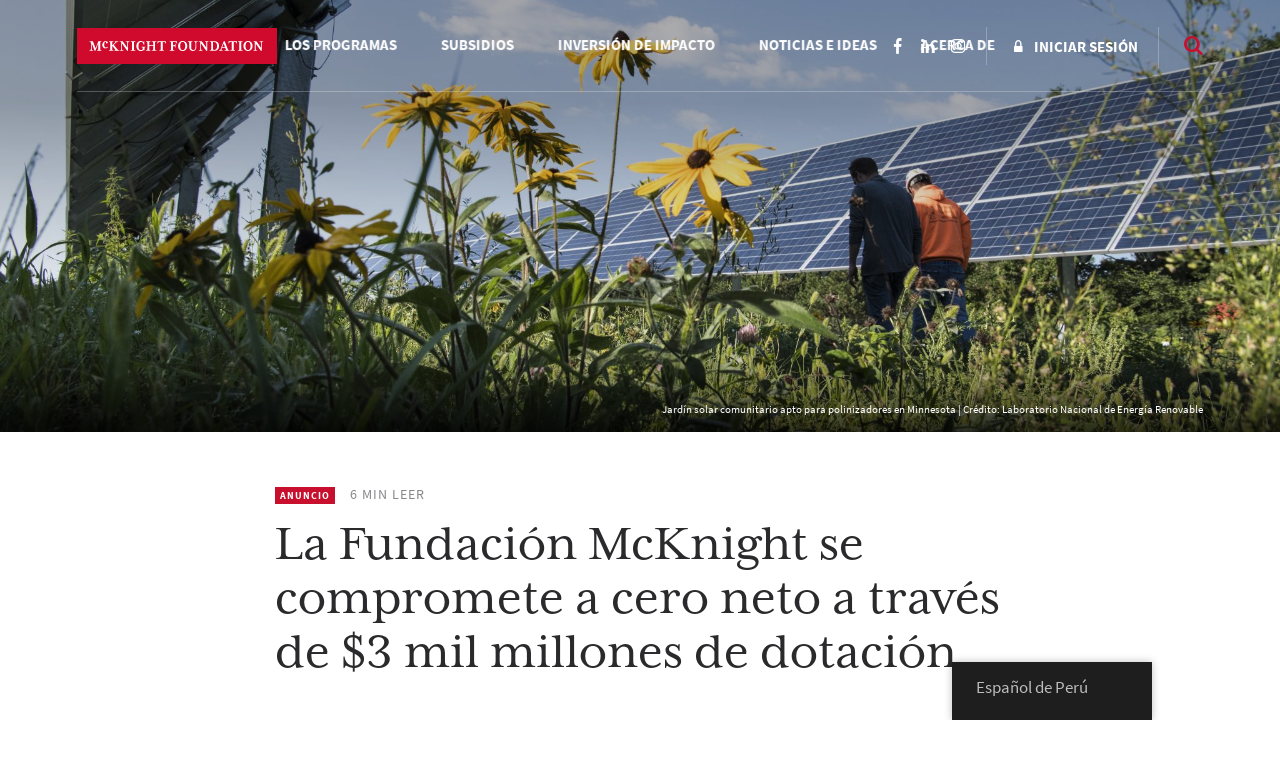

--- FILE ---
content_type: text/html; charset=UTF-8
request_url: https://www.mcknight.org/es_pe/news-ideas/mcknight-commits-netzero-endowment/
body_size: 29382
content:
<!doctype html>
<html lang="es-PE" class="no-js">
<head>
	<meta charset="utf-8">
	<meta http-equiv="x-ua-compatible" content="ie=edge">
	<meta name="viewport" content="width=device-width, initial-scale=1">
	<script>
		// Prevents flash of unstyle cotnent for JS manipulated elements.
		document.querySelector('html').classList.remove('no-js');
	</script>
	<script>
	  (function(d) {
	    var config = {
	      kitId: 'kpu1hqr',
	      scriptTimeout: 3000,
	      async: false
	    },
	    h=d.documentElement,t=setTimeout(function(){h.className=h.className.replace(/\bwf-loading\b/g,"")+" wf-inactive";},config.scriptTimeout),tk=d.createElement("script"),f=false,s=d.getElementsByTagName("script")[0],a;h.className+=" wf-loading";tk.src='https://use.typekit.net/'+config.kitId+'.js';tk.async=true;tk.onload=tk.onreadystatechange=function(){a=this.readyState;if(f||a&&a!="complete"&&a!="loaded")return;f=true;clearTimeout(t);try{Typekit.load(config)}catch(e){}};s.parentNode.insertBefore(tk,s)
	  })(document);
	</script>
	<script id="mcjs">!function(c,h,i,m,p){m=c.createElement(h),p=c.getElementsByTagName(h)[0],m.async=1,m.src=i,p.parentNode.insertBefore(m,p)}(document,"script","https://chimpstatic.com/mcjs-connected/js/users/2693648f304cb57d1eeca8c57/62cc2fb8fea22decde43f2ef4.js");</script>
	<meta name='robots' content='noindex, follow' />
	<style>img:is([sizes="auto" i], [sizes^="auto," i]) { contain-intrinsic-size: 3000px 1500px }</style>
	
	<!-- This site is optimized with the Yoast SEO Premium plugin v26.8 (Yoast SEO v26.8) - https://yoast.com/product/yoast-seo-premium-wordpress/ -->
	<title>La Fundación McKnight se compromete con el objetivo de cero emisiones netas mediante una dotación de $3 mil millones - Fundación McKnight</title>
	<meta name="description" content="McKnight, una de las principales financiadoras de soluciones climáticas en el Medio Oeste, es la fundación privada más grande del país que busca una dotación de cero emisiones netas. Nos comprometemos a lograr cero emisiones netas de gases de efecto invernadero en nuestra dotación de 1,2 billones de toneladas a 3 billones de toneladas para 2050 a más tardar." />
	<meta property="og:locale" content="es_ES" />
	<meta property="og:type" content="article" />
	<meta property="og:title" content="La Fundación McKnight se compromete a cero neto a través de $3 mil millones de dotación" />
	<meta property="og:description" content="McKnight, una de las principales financiadoras de soluciones climáticas en el Medio Oeste, es la fundación privada más grande del país que busca una dotación de cero emisiones netas. Nos comprometemos a lograr cero emisiones netas de gases de efecto invernadero en nuestra dotación de 1,2 billones de toneladas a 3 billones de toneladas para 2050 a más tardar." />
	<meta property="og:url" content="https://www.mcknight.org/es_pe/news-ideas/mcknight-commits-netzero-endowment/" />
	<meta property="og:site_name" content="Fundación McKnight" />
	<meta property="article:publisher" content="https://www.facebook.com/McKnightFdn" />
	<meta property="article:published_time" content="2021-10-18T05:01:46+00:00" />
	<meta property="article:modified_time" content="2022-10-24T03:53:01+00:00" />
	<meta property="og:image" content="https://www.mcknight.org/wp-content/uploads/NetZeroAnnoucement-SocialCard.jpg" />
	<meta property="og:image:width" content="1200" />
	<meta property="og:image:height" content="630" />
	<meta property="og:image:type" content="image/jpeg" />
	<meta name="author" content="Dan Thiede" />
	<meta name="twitter:card" content="summary_large_image" />
	<meta name="twitter:title" content="La Fundación McKnight se compromete a cero neto a través de $3 mil millones de dotación" />
	<meta name="twitter:description" content="McKnight, una de las principales financiadoras de soluciones climáticas en el Medio Oeste, es la fundación privada más grande del país que busca una dotación de cero emisiones netas. Nos comprometemos a lograr cero emisiones netas de gases de efecto invernadero en nuestra dotación de 1,2 billones de toneladas a 3 billones de toneladas para 2050 a más tardar." />
	<meta name="twitter:image" content="https://www.mcknight.org/wp-content/uploads/NetZeroAnnoucement-SocialCard.jpg" />
	<meta name="twitter:creator" content="@McKnightfdn" />
	<meta name="twitter:site" content="@McKnightfdn" />
	<meta name="twitter:label1" content="Written by" />
	<meta name="twitter:data1" content="Dan Thiede" />
	<meta name="twitter:label2" content="Est. reading time" />
	<meta name="twitter:data2" content="5 minutos" />
	<script type="application/ld+json" class="yoast-schema-graph">{
    "@context": "https:\/\/schema.org",
    "@graph": [
        {
            "@type": "Article",
            "@id": "https:\/\/www.mcknight.org\/news-ideas\/mcknight-commits-netzero-endowment\/#article",
            "isPartOf": {
                "@id": "https:\/\/www.mcknight.org\/news-ideas\/mcknight-commits-netzero-endowment\/"
            },
            "author": {
                "name": "Dan Thiede",
                "@id": "https:\/\/www.mcknight.org\/#\/schema\/person\/466024e407af9f63b9ff460da89830f0"
            },
            "headline": "McKnight Foundation Commits to Net Zero Across $3 Billion Endowment",
            "datePublished": "2021-10-18T05:01:46+00:00",
            "dateModified": "2022-10-24T03:53:01+00:00",
            "mainEntityOfPage": {
                "@id": "https:\/\/www.mcknight.org\/news-ideas\/mcknight-commits-netzero-endowment\/"
            },
            "wordCount": 1206,
            "publisher": {
                "@id": "https:\/\/www.mcknight.org\/#organization"
            },
            "image": {
                "@id": "https:\/\/www.mcknight.org\/news-ideas\/mcknight-commits-netzero-endowment\/#primaryimage"
            },
            "thumbnailUrl": "https:\/\/www.mcknight.org\/wp-content\/uploads\/mn-community-solar-pollinators-credit-nrel.jpg",
            "articleSection": [
                "Announcement"
            ],
            "inLanguage": "es-PE"
        },
        {
            "@type": "WebPage",
            "@id": "https:\/\/www.mcknight.org\/news-ideas\/mcknight-commits-netzero-endowment\/",
            "url": "https:\/\/www.mcknight.org\/news-ideas\/mcknight-commits-netzero-endowment\/",
            "name": "La Fundaci\u00f3n McKnight se compromete con el objetivo de cero emisiones netas mediante una dotaci\u00f3n de $3 mil millones - Fundaci\u00f3n McKnight",
            "isPartOf": {
                "@id": "https:\/\/www.mcknight.org\/#website"
            },
            "primaryImageOfPage": {
                "@id": "https:\/\/www.mcknight.org\/news-ideas\/mcknight-commits-netzero-endowment\/#primaryimage"
            },
            "image": {
                "@id": "https:\/\/www.mcknight.org\/news-ideas\/mcknight-commits-netzero-endowment\/#primaryimage"
            },
            "thumbnailUrl": "https:\/\/www.mcknight.org\/wp-content\/uploads\/mn-community-solar-pollinators-credit-nrel.jpg",
            "datePublished": "2021-10-18T05:01:46+00:00",
            "dateModified": "2022-10-24T03:53:01+00:00",
            "description": "McKnight, una de las principales financiadoras de soluciones clim\u00e1ticas en el Medio Oeste, es la fundaci\u00f3n privada m\u00e1s grande del pa\u00eds que busca una dotaci\u00f3n de cero emisiones netas. Nos comprometemos a lograr cero emisiones netas de gases de efecto invernadero en nuestra dotaci\u00f3n de 1,2 billones de toneladas a 3 billones de toneladas para 2050 a m\u00e1s tardar.",
            "breadcrumb": {
                "@id": "https:\/\/www.mcknight.org\/news-ideas\/mcknight-commits-netzero-endowment\/#breadcrumb"
            },
            "inLanguage": "es-PE",
            "potentialAction": [
                {
                    "@type": "ReadAction",
                    "target": [
                        "https:\/\/www.mcknight.org\/news-ideas\/mcknight-commits-netzero-endowment\/"
                    ]
                }
            ]
        },
        {
            "@type": "ImageObject",
            "inLanguage": "es-PE",
            "@id": "https:\/\/www.mcknight.org\/news-ideas\/mcknight-commits-netzero-endowment\/#primaryimage",
            "url": "https:\/\/www.mcknight.org\/wp-content\/uploads\/mn-community-solar-pollinators-credit-nrel.jpg",
            "contentUrl": "https:\/\/www.mcknight.org\/wp-content\/uploads\/mn-community-solar-pollinators-credit-nrel.jpg",
            "width": 2048,
            "height": 1365,
            "caption": "Pollinator-friendly community solar garden in Minnesota | Credit: National Renewable Energy Lab"
        },
        {
            "@type": "BreadcrumbList",
            "@id": "https:\/\/www.mcknight.org\/news-ideas\/mcknight-commits-netzero-endowment\/#breadcrumb",
            "itemListElement": [
                {
                    "@type": "ListItem",
                    "position": 1,
                    "name": "Hogar",
                    "item": "https:\/\/www.mcknight.org\/"
                },
                {
                    "@type": "ListItem",
                    "position": 2,
                    "name": "La Fundaci\u00f3n McKnight se compromete a cero neto a trav\u00e9s de $3 mil millones de dotaci\u00f3n"
                }
            ]
        },
        {
            "@type": "WebSite",
            "@id": "https:\/\/www.mcknight.org\/#website",
            "url": "https:\/\/www.mcknight.org\/",
            "name": "Fundaci\u00f3n McKnight",
            "description": "Promoviendo un futuro m\u00e1s justo, creativo y abundante donde las personas y el planeta prosperen.",
            "publisher": {
                "@id": "https:\/\/www.mcknight.org\/#organization"
            },
            "potentialAction": [
                {
                    "@type": "SearchAction",
                    "target": {
                        "@type": "EntryPoint",
                        "urlTemplate": "https:\/\/www.mcknight.org\/?s={search_term_string}"
                    },
                    "query-input": {
                        "@type": "PropertyValueSpecification",
                        "valueRequired": true,
                        "valueName": "search_term_string"
                    }
                }
            ],
            "inLanguage": "es-PE"
        },
        {
            "@type": "Organization",
            "@id": "https:\/\/www.mcknight.org\/#organization",
            "name": "Fundaci\u00f3n McKnight",
            "url": "https:\/\/www.mcknight.org\/",
            "logo": {
                "@type": "ImageObject",
                "inLanguage": "es-PE",
                "@id": "https:\/\/www.mcknight.org\/#\/schema\/logo\/image\/",
                "url": "https:\/\/www.mcknight.org\/wp-content\/uploads\/cropped-mcknight-favicon.jpg",
                "contentUrl": "https:\/\/www.mcknight.org\/wp-content\/uploads\/cropped-mcknight-favicon.jpg",
                "width": 512,
                "height": 512,
                "caption": "McKnight Foundation"
            },
            "image": {
                "@id": "https:\/\/www.mcknight.org\/#\/schema\/logo\/image\/"
            },
            "sameAs": [
                "https:\/\/www.facebook.com\/McKnightFdn",
                "https:\/\/x.com\/McKnightfdn"
            ]
        },
        {
            "@type": "Person",
            "@id": "https:\/\/www.mcknight.org\/#\/schema\/person\/466024e407af9f63b9ff460da89830f0",
            "name": "Dan Thiede",
            "image": {
                "@type": "ImageObject",
                "inLanguage": "es-PE",
                "@id": "https:\/\/www.mcknight.org\/#\/schema\/person\/image\/",
                "url": "https:\/\/secure.gravatar.com\/avatar\/3dcbae43205244d43d94a6d9a70c886fe987820a5f019be954e8ddc3e27247c4?s=96&d=mm&r=g",
                "contentUrl": "https:\/\/secure.gravatar.com\/avatar\/3dcbae43205244d43d94a6d9a70c886fe987820a5f019be954e8ddc3e27247c4?s=96&d=mm&r=g",
                "caption": "Dan Thiede"
            },
            "url": "https:\/\/www.mcknight.org\/es_pe\/news-ideas\/author\/dthiede\/"
        }
    ]
}</script>
	<!-- / Yoast SEO Premium plugin. -->


<link rel='dns-prefetch' href='//www.googletagmanager.com' />
<script type="text/javascript">
/* <![CDATA[ */
window._wpemojiSettings = {"baseUrl":"https:\/\/s.w.org\/images\/core\/emoji\/16.0.1\/72x72\/","ext":".png","svgUrl":"https:\/\/s.w.org\/images\/core\/emoji\/16.0.1\/svg\/","svgExt":".svg","source":{"concatemoji":"https:\/\/www.mcknight.org\/wp-includes\/js\/wp-emoji-release.min.js?ver=6.8.3"}};
/*! This file is auto-generated */
!function(s,n){var o,i,e;function c(e){try{var t={supportTests:e,timestamp:(new Date).valueOf()};sessionStorage.setItem(o,JSON.stringify(t))}catch(e){}}function p(e,t,n){e.clearRect(0,0,e.canvas.width,e.canvas.height),e.fillText(t,0,0);var t=new Uint32Array(e.getImageData(0,0,e.canvas.width,e.canvas.height).data),a=(e.clearRect(0,0,e.canvas.width,e.canvas.height),e.fillText(n,0,0),new Uint32Array(e.getImageData(0,0,e.canvas.width,e.canvas.height).data));return t.every(function(e,t){return e===a[t]})}function u(e,t){e.clearRect(0,0,e.canvas.width,e.canvas.height),e.fillText(t,0,0);for(var n=e.getImageData(16,16,1,1),a=0;a<n.data.length;a++)if(0!==n.data[a])return!1;return!0}function f(e,t,n,a){switch(t){case"flag":return n(e,"\ud83c\udff3\ufe0f\u200d\u26a7\ufe0f","\ud83c\udff3\ufe0f\u200b\u26a7\ufe0f")?!1:!n(e,"\ud83c\udde8\ud83c\uddf6","\ud83c\udde8\u200b\ud83c\uddf6")&&!n(e,"\ud83c\udff4\udb40\udc67\udb40\udc62\udb40\udc65\udb40\udc6e\udb40\udc67\udb40\udc7f","\ud83c\udff4\u200b\udb40\udc67\u200b\udb40\udc62\u200b\udb40\udc65\u200b\udb40\udc6e\u200b\udb40\udc67\u200b\udb40\udc7f");case"emoji":return!a(e,"\ud83e\udedf")}return!1}function g(e,t,n,a){var r="undefined"!=typeof WorkerGlobalScope&&self instanceof WorkerGlobalScope?new OffscreenCanvas(300,150):s.createElement("canvas"),o=r.getContext("2d",{willReadFrequently:!0}),i=(o.textBaseline="top",o.font="600 32px Arial",{});return e.forEach(function(e){i[e]=t(o,e,n,a)}),i}function t(e){var t=s.createElement("script");t.src=e,t.defer=!0,s.head.appendChild(t)}"undefined"!=typeof Promise&&(o="wpEmojiSettingsSupports",i=["flag","emoji"],n.supports={everything:!0,everythingExceptFlag:!0},e=new Promise(function(e){s.addEventListener("DOMContentLoaded",e,{once:!0})}),new Promise(function(t){var n=function(){try{var e=JSON.parse(sessionStorage.getItem(o));if("object"==typeof e&&"number"==typeof e.timestamp&&(new Date).valueOf()<e.timestamp+604800&&"object"==typeof e.supportTests)return e.supportTests}catch(e){}return null}();if(!n){if("undefined"!=typeof Worker&&"undefined"!=typeof OffscreenCanvas&&"undefined"!=typeof URL&&URL.createObjectURL&&"undefined"!=typeof Blob)try{var e="postMessage("+g.toString()+"("+[JSON.stringify(i),f.toString(),p.toString(),u.toString()].join(",")+"));",a=new Blob([e],{type:"text/javascript"}),r=new Worker(URL.createObjectURL(a),{name:"wpTestEmojiSupports"});return void(r.onmessage=function(e){c(n=e.data),r.terminate(),t(n)})}catch(e){}c(n=g(i,f,p,u))}t(n)}).then(function(e){for(var t in e)n.supports[t]=e[t],n.supports.everything=n.supports.everything&&n.supports[t],"flag"!==t&&(n.supports.everythingExceptFlag=n.supports.everythingExceptFlag&&n.supports[t]);n.supports.everythingExceptFlag=n.supports.everythingExceptFlag&&!n.supports.flag,n.DOMReady=!1,n.readyCallback=function(){n.DOMReady=!0}}).then(function(){return e}).then(function(){var e;n.supports.everything||(n.readyCallback(),(e=n.source||{}).concatemoji?t(e.concatemoji):e.wpemoji&&e.twemoji&&(t(e.twemoji),t(e.wpemoji)))}))}((window,document),window._wpemojiSettings);
/* ]]> */
</script>
<link rel='stylesheet' id='wpmf-bakery-style-css' href='https://www.mcknight.org/wp-content/plugins/wp-media-folder/assets/css/vc_style.css?ver=6.1.9' type='text/css' media='all' />
<link rel='stylesheet' id='wpmf-bakery-display-gallery-style-css' href='https://www.mcknight.org/wp-content/plugins/wp-media-folder/assets/css/display-gallery/style-display-gallery.css?ver=6.1.9' type='text/css' media='all' />
<link rel='stylesheet' id='selection-sharer-css' href='https://www.mcknight.org/wp-content/plugins/selection-sharer/css/selection-sharer.css?ver=0.1' type='text/css' media='all' />
<style id='wp-emoji-styles-inline-css' type='text/css'>

	img.wp-smiley, img.emoji {
		display: inline !important;
		border: none !important;
		box-shadow: none !important;
		height: 1em !important;
		width: 1em !important;
		margin: 0 0.07em !important;
		vertical-align: -0.1em !important;
		background: none !important;
		padding: 0 !important;
	}
</style>
<link rel='stylesheet' id='wp-block-library-css' href='https://www.mcknight.org/wp-includes/css/dist/block-library/style.min.css?ver=6.8.3' type='text/css' media='all' />
<style id='classic-theme-styles-inline-css' type='text/css'>
/*! This file is auto-generated */
.wp-block-button__link{color:#fff;background-color:#32373c;border-radius:9999px;box-shadow:none;text-decoration:none;padding:calc(.667em + 2px) calc(1.333em + 2px);font-size:1.125em}.wp-block-file__button{background:#32373c;color:#fff;text-decoration:none}
</style>
<link rel='stylesheet' id='wpmf-gallery-popup-style-css' href='https://www.mcknight.org/wp-content/plugins/wp-media-folder/assets/css/display-gallery/magnific-popup.css?ver=0.9.9' type='text/css' media='all' />
<link rel='stylesheet' id='wpmf-gallery-style-css' href='https://www.mcknight.org/wp-content/plugins/wp-media-folder/assets/css/display-gallery/style-display-gallery.css?ver=6.1.9' type='text/css' media='all' />
<link rel='stylesheet' id='wpmf-slick-style-css' href='https://www.mcknight.org/wp-content/plugins/wp-media-folder/assets/js/slick/slick.css?ver=6.1.9' type='text/css' media='all' />
<link rel='stylesheet' id='wpmf-slick-theme-style-css' href='https://www.mcknight.org/wp-content/plugins/wp-media-folder/assets/js/slick/slick-theme.css?ver=6.1.9' type='text/css' media='all' />
<style id='global-styles-inline-css' type='text/css'>
:root{--wp--preset--aspect-ratio--square: 1;--wp--preset--aspect-ratio--4-3: 4/3;--wp--preset--aspect-ratio--3-4: 3/4;--wp--preset--aspect-ratio--3-2: 3/2;--wp--preset--aspect-ratio--2-3: 2/3;--wp--preset--aspect-ratio--16-9: 16/9;--wp--preset--aspect-ratio--9-16: 9/16;--wp--preset--color--black: #000000;--wp--preset--color--cyan-bluish-gray: #abb8c3;--wp--preset--color--white: #ffffff;--wp--preset--color--pale-pink: #f78da7;--wp--preset--color--vivid-red: #cf2e2e;--wp--preset--color--luminous-vivid-orange: #ff6900;--wp--preset--color--luminous-vivid-amber: #fcb900;--wp--preset--color--light-green-cyan: #7bdcb5;--wp--preset--color--vivid-green-cyan: #00d084;--wp--preset--color--pale-cyan-blue: #8ed1fc;--wp--preset--color--vivid-cyan-blue: #0693e3;--wp--preset--color--vivid-purple: #9b51e0;--wp--preset--gradient--vivid-cyan-blue-to-vivid-purple: linear-gradient(135deg,rgba(6,147,227,1) 0%,rgb(155,81,224) 100%);--wp--preset--gradient--light-green-cyan-to-vivid-green-cyan: linear-gradient(135deg,rgb(122,220,180) 0%,rgb(0,208,130) 100%);--wp--preset--gradient--luminous-vivid-amber-to-luminous-vivid-orange: linear-gradient(135deg,rgba(252,185,0,1) 0%,rgba(255,105,0,1) 100%);--wp--preset--gradient--luminous-vivid-orange-to-vivid-red: linear-gradient(135deg,rgba(255,105,0,1) 0%,rgb(207,46,46) 100%);--wp--preset--gradient--very-light-gray-to-cyan-bluish-gray: linear-gradient(135deg,rgb(238,238,238) 0%,rgb(169,184,195) 100%);--wp--preset--gradient--cool-to-warm-spectrum: linear-gradient(135deg,rgb(74,234,220) 0%,rgb(151,120,209) 20%,rgb(207,42,186) 40%,rgb(238,44,130) 60%,rgb(251,105,98) 80%,rgb(254,248,76) 100%);--wp--preset--gradient--blush-light-purple: linear-gradient(135deg,rgb(255,206,236) 0%,rgb(152,150,240) 100%);--wp--preset--gradient--blush-bordeaux: linear-gradient(135deg,rgb(254,205,165) 0%,rgb(254,45,45) 50%,rgb(107,0,62) 100%);--wp--preset--gradient--luminous-dusk: linear-gradient(135deg,rgb(255,203,112) 0%,rgb(199,81,192) 50%,rgb(65,88,208) 100%);--wp--preset--gradient--pale-ocean: linear-gradient(135deg,rgb(255,245,203) 0%,rgb(182,227,212) 50%,rgb(51,167,181) 100%);--wp--preset--gradient--electric-grass: linear-gradient(135deg,rgb(202,248,128) 0%,rgb(113,206,126) 100%);--wp--preset--gradient--midnight: linear-gradient(135deg,rgb(2,3,129) 0%,rgb(40,116,252) 100%);--wp--preset--font-size--small: 13px;--wp--preset--font-size--medium: 20px;--wp--preset--font-size--large: 36px;--wp--preset--font-size--x-large: 42px;--wp--preset--spacing--20: 0.44rem;--wp--preset--spacing--30: 0.67rem;--wp--preset--spacing--40: 1rem;--wp--preset--spacing--50: 1.5rem;--wp--preset--spacing--60: 2.25rem;--wp--preset--spacing--70: 3.38rem;--wp--preset--spacing--80: 5.06rem;--wp--preset--shadow--natural: 6px 6px 9px rgba(0, 0, 0, 0.2);--wp--preset--shadow--deep: 12px 12px 50px rgba(0, 0, 0, 0.4);--wp--preset--shadow--sharp: 6px 6px 0px rgba(0, 0, 0, 0.2);--wp--preset--shadow--outlined: 6px 6px 0px -3px rgba(255, 255, 255, 1), 6px 6px rgba(0, 0, 0, 1);--wp--preset--shadow--crisp: 6px 6px 0px rgba(0, 0, 0, 1);}:where(.is-layout-flex){gap: 0.5em;}:where(.is-layout-grid){gap: 0.5em;}body .is-layout-flex{display: flex;}.is-layout-flex{flex-wrap: wrap;align-items: center;}.is-layout-flex > :is(*, div){margin: 0;}body .is-layout-grid{display: grid;}.is-layout-grid > :is(*, div){margin: 0;}:where(.wp-block-columns.is-layout-flex){gap: 2em;}:where(.wp-block-columns.is-layout-grid){gap: 2em;}:where(.wp-block-post-template.is-layout-flex){gap: 1.25em;}:where(.wp-block-post-template.is-layout-grid){gap: 1.25em;}.has-black-color{color: var(--wp--preset--color--black) !important;}.has-cyan-bluish-gray-color{color: var(--wp--preset--color--cyan-bluish-gray) !important;}.has-white-color{color: var(--wp--preset--color--white) !important;}.has-pale-pink-color{color: var(--wp--preset--color--pale-pink) !important;}.has-vivid-red-color{color: var(--wp--preset--color--vivid-red) !important;}.has-luminous-vivid-orange-color{color: var(--wp--preset--color--luminous-vivid-orange) !important;}.has-luminous-vivid-amber-color{color: var(--wp--preset--color--luminous-vivid-amber) !important;}.has-light-green-cyan-color{color: var(--wp--preset--color--light-green-cyan) !important;}.has-vivid-green-cyan-color{color: var(--wp--preset--color--vivid-green-cyan) !important;}.has-pale-cyan-blue-color{color: var(--wp--preset--color--pale-cyan-blue) !important;}.has-vivid-cyan-blue-color{color: var(--wp--preset--color--vivid-cyan-blue) !important;}.has-vivid-purple-color{color: var(--wp--preset--color--vivid-purple) !important;}.has-black-background-color{background-color: var(--wp--preset--color--black) !important;}.has-cyan-bluish-gray-background-color{background-color: var(--wp--preset--color--cyan-bluish-gray) !important;}.has-white-background-color{background-color: var(--wp--preset--color--white) !important;}.has-pale-pink-background-color{background-color: var(--wp--preset--color--pale-pink) !important;}.has-vivid-red-background-color{background-color: var(--wp--preset--color--vivid-red) !important;}.has-luminous-vivid-orange-background-color{background-color: var(--wp--preset--color--luminous-vivid-orange) !important;}.has-luminous-vivid-amber-background-color{background-color: var(--wp--preset--color--luminous-vivid-amber) !important;}.has-light-green-cyan-background-color{background-color: var(--wp--preset--color--light-green-cyan) !important;}.has-vivid-green-cyan-background-color{background-color: var(--wp--preset--color--vivid-green-cyan) !important;}.has-pale-cyan-blue-background-color{background-color: var(--wp--preset--color--pale-cyan-blue) !important;}.has-vivid-cyan-blue-background-color{background-color: var(--wp--preset--color--vivid-cyan-blue) !important;}.has-vivid-purple-background-color{background-color: var(--wp--preset--color--vivid-purple) !important;}.has-black-border-color{border-color: var(--wp--preset--color--black) !important;}.has-cyan-bluish-gray-border-color{border-color: var(--wp--preset--color--cyan-bluish-gray) !important;}.has-white-border-color{border-color: var(--wp--preset--color--white) !important;}.has-pale-pink-border-color{border-color: var(--wp--preset--color--pale-pink) !important;}.has-vivid-red-border-color{border-color: var(--wp--preset--color--vivid-red) !important;}.has-luminous-vivid-orange-border-color{border-color: var(--wp--preset--color--luminous-vivid-orange) !important;}.has-luminous-vivid-amber-border-color{border-color: var(--wp--preset--color--luminous-vivid-amber) !important;}.has-light-green-cyan-border-color{border-color: var(--wp--preset--color--light-green-cyan) !important;}.has-vivid-green-cyan-border-color{border-color: var(--wp--preset--color--vivid-green-cyan) !important;}.has-pale-cyan-blue-border-color{border-color: var(--wp--preset--color--pale-cyan-blue) !important;}.has-vivid-cyan-blue-border-color{border-color: var(--wp--preset--color--vivid-cyan-blue) !important;}.has-vivid-purple-border-color{border-color: var(--wp--preset--color--vivid-purple) !important;}.has-vivid-cyan-blue-to-vivid-purple-gradient-background{background: var(--wp--preset--gradient--vivid-cyan-blue-to-vivid-purple) !important;}.has-light-green-cyan-to-vivid-green-cyan-gradient-background{background: var(--wp--preset--gradient--light-green-cyan-to-vivid-green-cyan) !important;}.has-luminous-vivid-amber-to-luminous-vivid-orange-gradient-background{background: var(--wp--preset--gradient--luminous-vivid-amber-to-luminous-vivid-orange) !important;}.has-luminous-vivid-orange-to-vivid-red-gradient-background{background: var(--wp--preset--gradient--luminous-vivid-orange-to-vivid-red) !important;}.has-very-light-gray-to-cyan-bluish-gray-gradient-background{background: var(--wp--preset--gradient--very-light-gray-to-cyan-bluish-gray) !important;}.has-cool-to-warm-spectrum-gradient-background{background: var(--wp--preset--gradient--cool-to-warm-spectrum) !important;}.has-blush-light-purple-gradient-background{background: var(--wp--preset--gradient--blush-light-purple) !important;}.has-blush-bordeaux-gradient-background{background: var(--wp--preset--gradient--blush-bordeaux) !important;}.has-luminous-dusk-gradient-background{background: var(--wp--preset--gradient--luminous-dusk) !important;}.has-pale-ocean-gradient-background{background: var(--wp--preset--gradient--pale-ocean) !important;}.has-electric-grass-gradient-background{background: var(--wp--preset--gradient--electric-grass) !important;}.has-midnight-gradient-background{background: var(--wp--preset--gradient--midnight) !important;}.has-small-font-size{font-size: var(--wp--preset--font-size--small) !important;}.has-medium-font-size{font-size: var(--wp--preset--font-size--medium) !important;}.has-large-font-size{font-size: var(--wp--preset--font-size--large) !important;}.has-x-large-font-size{font-size: var(--wp--preset--font-size--x-large) !important;}
:where(.wp-block-post-template.is-layout-flex){gap: 1.25em;}:where(.wp-block-post-template.is-layout-grid){gap: 1.25em;}
:where(.wp-block-columns.is-layout-flex){gap: 2em;}:where(.wp-block-columns.is-layout-grid){gap: 2em;}
:root :where(.wp-block-pullquote){font-size: 1.5em;line-height: 1.6;}
</style>
<link rel='stylesheet' id='rrj-charts-css' href='https://www.mcknight.org/wp-content/plugins/rrj-advanced-charts/assets/css/front.css?ver=1.7.2' type='text/css' media='all' />
<link rel='stylesheet' id='vc_extend_style-css' href='https://www.mcknight.org/wp-content/plugins/vc-visceral-addons/assets/vc_extend.css?ver=6.8.3' type='text/css' media='all' />
<link rel='stylesheet' id='vc-img-credits-css' href='https://www.mcknight.org/wp-content/plugins/vc-visceral-addons/assets/vc_extend.css?ver=6.8.3' type='text/css' media='all' />
<link rel='stylesheet' id='vc-callout-box-css' href='https://www.mcknight.org/wp-content/plugins/vc-visceral-addons/assets/vc_extend.css?ver=6.8.3' type='text/css' media='all' />
<link rel='stylesheet' id='vc-author-blockquote-css' href='https://www.mcknight.org/wp-content/plugins/vc-visceral-addons/assets/vc_extend.css?ver=6.8.3' type='text/css' media='all' />
<link rel='stylesheet' id='login-customizer-css' href='https://www.mcknight.org/wp-content/plugins/visceral-login-customizer/public/css/login-customizer-public.css?ver=1.0.0' type='text/css' media='all' />
<link rel='stylesheet' id='redux-extendify-styles-css' href='https://www.mcknight.org/wp-content/plugins/worth-the-read/options/assets/css/extendify-utilities.css?ver=4.4.5' type='text/css' media='all' />
<link rel='stylesheet' id='wtr-css-css' href='https://www.mcknight.org/wp-content/plugins/worth-the-read/css/wtr.css?ver=6.8.3' type='text/css' media='all' />
<link rel='stylesheet' id='trp-floater-language-switcher-style-css' href='https://www.mcknight.org/wp-content/plugins/translatepress-multilingual/assets/css/trp-floater-language-switcher.css?ver=3.0.7' type='text/css' media='all' />
<link rel='stylesheet' id='trp-language-switcher-style-css' href='https://www.mcknight.org/wp-content/plugins/translatepress-multilingual/assets/css/trp-language-switcher.css?ver=3.0.7' type='text/css' media='all' />
<link rel='stylesheet' id='searchwp-forms-css' href='https://www.mcknight.org/wp-content/plugins/searchwp/assets/css/frontend/search-forms.min.css?ver=4.5.6' type='text/css' media='all' />
<link rel='stylesheet' id='js_composer_front-css' href='https://www.mcknight.org/wp-content/plugins/js_composer/assets/css/js_composer.min.css?ver=8.7' type='text/css' media='all' />
<link rel='stylesheet' id='js_composer_custom_css-css' href='//www.mcknight.org/wp-content/uploads/js_composer/custom.css?ver=8.7' type='text/css' media='all' />
<link rel='stylesheet' id='bsf-Defaults-css' href='https://www.mcknight.org/wp-content/uploads/smile_fonts/Defaults/Defaults.css?ver=3.21.2' type='text/css' media='all' />
<link rel='stylesheet' id='ultimate-vc-addons-style-css' href='https://www.mcknight.org/wp-content/plugins/Ultimate_VC_Addons/assets/min-css/style.min.css?ver=3.21.2' type='text/css' media='all' />
<link rel='stylesheet' id='sage/css-css' href='https://www.mcknight.org/wp-content/themes/mcknight-foundation/dist/styles/main.css?ver=1748402685' type='text/css' media='all' />
<script type="text/javascript" src="https://www.mcknight.org/wp-includes/js/jquery/jquery.min.js?ver=3.7.1" id="jquery-core-js"></script>
<script type="text/javascript" src="https://www.mcknight.org/wp-includes/js/jquery/jquery-migrate.min.js?ver=3.4.1" id="jquery-migrate-js"></script>
<script type="text/javascript" src="https://www.mcknight.org/wp-content/plugins/rrj-advanced-charts/assets/libs/ChartJs/Chart.min.js?ver=2.8" id="rrj-chartjs-js"></script>
<script type="text/javascript" id="rrj-chartjs-js-after">
/* <![CDATA[ */
;rrjChart.defaults.global.defaultFontFamily = "-apple-system, BlinkMacSystemFont, &#039;Segoe UI&#039;, Roboto, &#039;Helvetica Neue&#039;, Arial, sans-serif";
/* ]]> */
</script>
<script type="text/javascript" id="rrj-charts-js-before">
/* <![CDATA[ */
;var rrjChartPluginOptions = {"force-axes-color":false,"axes-color":"#3a3a3a","legend-font-color":"#3a3a3a","legend-font-size":"12","font-family":"-apple-system, BlinkMacSystemFont, \"Segoe UI\", Roboto, \"Helvetica Neue\", Arial, sans-serif","t-separator":"","init":"33","usescroll":true};
/* ]]> */
</script>
<script type="text/javascript" src="https://www.mcknight.org/wp-content/plugins/rrj-advanced-charts/assets/js/chart-controller.min.js?ver=1.7.2" id="rrj-charts-js"></script>
<script type="text/javascript" id="rrj-data-loader-js-before">
/* <![CDATA[ */
;var rrjVars = {"ajaxUrl":"https:\/\/www.mcknight.org\/wp-admin\/admin-ajax.php","restUrl":"https:\/\/www.mcknight.org\/es_pe\/wp-json\/rrj-advanced-charts\/v1\/function\/","condsJson":"{\"is_front_page\":false,\"is_home\":false,\"is_singular\":true,\"is_page\":false,\"is_user_logged_in\":false,\"post_id\":53196}","condsEncoded":"%7B%22is_front_page%22%3Afalse%2C%22is_home%22%3Afalse%2C%22is_singular%22%3Atrue%2C%22is_page%22%3Afalse%2C%22is_user_logged_in%22%3Afalse%2C%22post_id%22%3A53196%7D"};
/* ]]> */
</script>
<script type="text/javascript" src="https://www.mcknight.org/wp-content/plugins/rrj-advanced-charts/assets/js/data-loaders.min.js?ver=1.7.2" id="rrj-data-loader-js"></script>
<script type="text/javascript" src="https://www.mcknight.org/wp-content/plugins/vc-visceral-addons/assets/vc_extend.js?ver=6.8.3" id="vc_extend_js-js"></script>
<script type="text/javascript" src="https://www.mcknight.org/wp-content/plugins/vc-visceral-addons/assets/waypoints.js?ver=6.8.3" id="waypoints-js"></script>
<script type="text/javascript" src="https://www.mcknight.org/wp-content/plugins/vc-visceral-addons/assets/counterup.js?ver=6.8.3" id="counterup-js"></script>
<script type="text/javascript" src="https://www.mcknight.org/wp-content/plugins/visceral-login-customizer/public/js/login-customizer-public.js?ver=1.0.0" id="login-customizer-js"></script>

<!-- Google tag (gtag.js) snippet added by Site Kit -->
<!-- Google Analytics snippet added by Site Kit -->
<script type="text/javascript" src="https://www.googletagmanager.com/gtag/js?id=G-9TRS5P444S" id="google_gtagjs-js" async></script>
<script type="text/javascript" id="google_gtagjs-js-after">
/* <![CDATA[ */
window.dataLayer = window.dataLayer || [];function gtag(){dataLayer.push(arguments);}
gtag("set","linker",{"domains":["www.mcknight.org"]});
gtag("js", new Date());
gtag("set", "developer_id.dZTNiMT", true);
gtag("config", "G-9TRS5P444S");
/* ]]> */
</script>
<script type="text/javascript" src="https://www.mcknight.org/wp-content/plugins/Ultimate_VC_Addons/assets/min-js/ultimate-params.min.js?ver=3.21.2" id="ultimate-vc-addons-params-js"></script>
<script></script><link rel="https://api.w.org/" href="https://www.mcknight.org/es_pe/wp-json/" /><link rel="alternate" title="JSON" type="application/json" href="https://www.mcknight.org/es_pe/wp-json/wp/v2/posts/53196" /><link rel="EditURI" type="application/rsd+xml" title="RSD" href="https://www.mcknight.org/xmlrpc.php?rsd" />
<meta name="generator" content="WordPress 6.8.3" />
<link rel='shortlink' href='https://www.mcknight.org/es_pe/?p=53196' />
<link rel="alternate" title="oEmbed (JSON)" type="application/json+oembed" href="https://www.mcknight.org/es_pe/wp-json/oembed/1.0/embed?url=https%3A%2F%2Fwww.mcknight.org%2Fes_pe%2Fnews-ideas%2Fmcknight-commits-netzero-endowment%2F" />
<link rel="alternate" title="oEmbed (XML)" type="text/xml+oembed" href="https://www.mcknight.org/es_pe/wp-json/oembed/1.0/embed?url=https%3A%2F%2Fwww.mcknight.org%2Fes_pe%2Fnews-ideas%2Fmcknight-commits-netzero-endowment%2F&#038;format=xml" />
<meta name="generator" content="Site Kit by Google 1.170.0" /><!-- Stream WordPress user activity plugin v4.1.1 -->
<meta name="generator" content="Redux 4.4.5" /><style type="text/css">.wtr-time-wrap{ 
	/* wraps the entire label */
	margin: 0 10px;

}
.wtr-time-number{ 
	/* applies only to the number */
	
}</style><link rel="alternate" hreflang="en-US" href="https://www.mcknight.org/news-ideas/mcknight-commits-netzero-endowment/"/>
<link rel="alternate" hreflang="es-MX" href="https://www.mcknight.org/es_mx/news-ideas/mcknight-commits-netzero-endowment/"/>
<link rel="alternate" hreflang="so-SO" href="https://www.mcknight.org/so/news-ideas/mcknight-commits-netzero-endowment/"/>
<link rel="alternate" hreflang="hmn-HMN" href="https://www.mcknight.org/hmn/news-ideas/mcknight-commits-netzero-endowment/"/>
<link rel="alternate" hreflang="fr-FR" href="https://www.mcknight.org/fr/news-ideas/mcknight-commits-netzero-endowment/"/>
<link rel="alternate" hreflang="de-DE" href="https://www.mcknight.org/de/news-ideas/mcknight-commits-netzero-endowment/"/>
<link rel="alternate" hreflang="ar" href="https://www.mcknight.org/ar/news-ideas/mcknight-commits-netzero-endowment/"/>
<link rel="alternate" hreflang="zh-CN" href="https://www.mcknight.org/zh/news-ideas/mcknight-commits-netzero-endowment/"/>
<link rel="alternate" hreflang="lo" href="https://www.mcknight.org/lo/news-ideas/mcknight-commits-netzero-endowment/"/>
<link rel="alternate" hreflang="vi" href="https://www.mcknight.org/vi/news-ideas/mcknight-commits-netzero-endowment/"/>
<link rel="alternate" hreflang="hi-IN" href="https://www.mcknight.org/hi/news-ideas/mcknight-commits-netzero-endowment/"/>
<link rel="alternate" hreflang="ko-KR" href="https://www.mcknight.org/ko/news-ideas/mcknight-commits-netzero-endowment/"/>
<link rel="alternate" hreflang="km" href="https://www.mcknight.org/km/news-ideas/mcknight-commits-netzero-endowment/"/>
<link rel="alternate" hreflang="tl" href="https://www.mcknight.org/tl/news-ideas/mcknight-commits-netzero-endowment/"/>
<link rel="alternate" hreflang="pt-BR" href="https://www.mcknight.org/pt/news-ideas/mcknight-commits-netzero-endowment/"/>
<link rel="alternate" hreflang="it-IT" href="https://www.mcknight.org/it/news-ideas/mcknight-commits-netzero-endowment/"/>
<link rel="alternate" hreflang="es-PE" href="https://www.mcknight.org/es_pe/news-ideas/mcknight-commits-netzero-endowment/"/>
<link rel="alternate" hreflang="es-ES" href="https://www.mcknight.org/es/news-ideas/mcknight-commits-netzero-endowment/"/>
<link rel="alternate" hreflang="amh-AMH" href="https://www.mcknight.org/amh/news-ideas/mcknight-commits-netzero-endowment/"/>
<link rel="alternate" hreflang="en-CA" href="https://www.mcknight.org/en_ca/news-ideas/mcknight-commits-netzero-endowment/"/>
<link rel="alternate" hreflang="en" href="https://www.mcknight.org/news-ideas/mcknight-commits-netzero-endowment/"/>
<link rel="alternate" hreflang="es" href="https://www.mcknight.org/es_mx/news-ideas/mcknight-commits-netzero-endowment/"/>
<link rel="alternate" hreflang="so" href="https://www.mcknight.org/so/news-ideas/mcknight-commits-netzero-endowment/"/>
<link rel="alternate" hreflang="hmn" href="https://www.mcknight.org/hmn/news-ideas/mcknight-commits-netzero-endowment/"/>
<link rel="alternate" hreflang="fr" href="https://www.mcknight.org/fr/news-ideas/mcknight-commits-netzero-endowment/"/>
<link rel="alternate" hreflang="de" href="https://www.mcknight.org/de/news-ideas/mcknight-commits-netzero-endowment/"/>
<link rel="alternate" hreflang="zh" href="https://www.mcknight.org/zh/news-ideas/mcknight-commits-netzero-endowment/"/>
<link rel="alternate" hreflang="hi" href="https://www.mcknight.org/hi/news-ideas/mcknight-commits-netzero-endowment/"/>
<link rel="alternate" hreflang="ko" href="https://www.mcknight.org/ko/news-ideas/mcknight-commits-netzero-endowment/"/>
<link rel="alternate" hreflang="pt" href="https://www.mcknight.org/pt/news-ideas/mcknight-commits-netzero-endowment/"/>
<link rel="alternate" hreflang="it" href="https://www.mcknight.org/it/news-ideas/mcknight-commits-netzero-endowment/"/>
<link rel="alternate" hreflang="amh" href="https://www.mcknight.org/amh/news-ideas/mcknight-commits-netzero-endowment/"/>
<link rel="alternate" hreflang="x-default" href="https://www.mcknight.org/news-ideas/mcknight-commits-netzero-endowment/"/>
<meta name="generator" content="Powered by WPBakery Page Builder - drag and drop page builder for WordPress."/>
<script type="text/javascript">
	           var ajaxurl = "https://www.mcknight.org/wp-admin/admin-ajax.php";
	         </script>
<!-- Google Tag Manager snippet added by Site Kit -->
<script type="text/javascript">
/* <![CDATA[ */

			( function( w, d, s, l, i ) {
				w[l] = w[l] || [];
				w[l].push( {'gtm.start': new Date().getTime(), event: 'gtm.js'} );
				var f = d.getElementsByTagName( s )[0],
					j = d.createElement( s ), dl = l != 'dataLayer' ? '&l=' + l : '';
				j.async = true;
				j.src = 'https://www.googletagmanager.com/gtm.js?id=' + i + dl;
				f.parentNode.insertBefore( j, f );
			} )( window, document, 'script', 'dataLayer', 'GTM-W3QGG7' );
			
/* ]]> */
</script>

<!-- End Google Tag Manager snippet added by Site Kit -->
<link rel="icon" href="https://www.mcknight.org/wp-content/uploads/cropped-mcknight-favicon-32x32.jpg" sizes="32x32" />
<link rel="icon" href="https://www.mcknight.org/wp-content/uploads/cropped-mcknight-favicon-192x192.jpg" sizes="192x192" />
<link rel="apple-touch-icon" href="https://www.mcknight.org/wp-content/uploads/cropped-mcknight-favicon-180x180.jpg" />
<meta name="msapplication-TileImage" content="https://www.mcknight.org/wp-content/uploads/cropped-mcknight-favicon-270x270.jpg" />
<style id="wtr_settings-dynamic-css" title="dynamic-css" class="redux-options-output">.wtr-time-wrap{color:#CCCCCC;font-size:16px;}</style><style type="text/css" data-type="vc_shortcodes-default-css">.vc_do_btn{margin-bottom:22px;}</style><style type="text/css" data-type="vc_shortcodes-custom-css">.vc_custom_1634660290558{padding-right: 60px !important;padding-left: 60px !important;}</style><noscript><style> .wpb_animate_when_almost_visible { opacity: 1; }</style></noscript><meta name="generator" content="WP Rocket 3.20.3" data-wpr-features="wpr_desktop" /></head>

<body class="wp-singular post-template-default single single-post postid-53196 single-format-standard wp-theme-mcknight-foundation translatepress-es_PE mcknight-commits-netzero-endowment wpb-js-composer js-comp-ver-8.7 vc_responsive">
    <a id="skip-to-content" href="#main-content" class="no-print" aria-label="saltar al contenido" data-no-translation="" data-trp-gettext="" data-no-translation-aria-label="">saltar al contenido</a>
    <!--[if IE]>
      <div class="alert alert-warning">
        Está utilizando un navegador <strong>obsoleto</strong> . Por favor, <a href="http://browsehappy.com/">actualice su navegador</a> para mejorar su experiencia.      </div>
    <![endif]-->
    
<header data-rocket-location-hash="089aa7df4204dda5ab221e09577418e1" class="banner container-fluid">
    <div data-rocket-location-hash="d148e5ed0a5cce01c3e4fe93d5f479ab" id="header-main">
        <a class="brand" href="https://www.mcknight.org/es_pe/" title="Ir a la página de inicio">
            Fundación McKnight            <svg id="Layer_1" data-name="Layer 1" xmlns="http://www.w3.org/2000/svg" viewbox="0 0 800 144">
                <title>Fundación McKnight</title>
                <rect width="800" height="144" style="fill: #cf0a2c" />
                <g>
                    <path d="M79.63,91V89.14c5,0,5.65-1.08,5.65-7.4V61.31l-11.75,30H70.65L59,61.25V81.74c0,6.32.69,7.4,5.72,7.4V91H49.92V89.14c5,0,5.65-1.08,5.65-7.4V62.2c0-6.32-.63-7.34-5.65-7.34V53H63.43l11,28.21L85.47,53H98.29v1.83c-5.09,0-5.72,1-5.72,7.34V81.74c0,6.32.63,7.4,5.72,7.4V91Z" style="fill: #fff" />
                    <path d="M113.66,81.58c-8.42,0-12.56-6.39-12.56-13.92,0-8.92,6.09-15.05,13.25-15.05,5.78,0,8.73,2.78,8.73,5.95A3.41,3.41,0,0,1,119.51,62a3.3,3.3,0,0,1-3.2-3.35c0-2.09-.31-3.23-2.2-3.23-3.52,0-5.47,4.87-5.47,12.21,0,6.2,1.76,10.37,7,10.37,2.39,0,4.52-1.33,6.72-3.54L124,76.71A13.43,13.43,0,0,1,113.66,81.58Z" style="fill: #fff" />
                    <path d="M149.84,91V89.14c3.2,0,3.83-1.39,2.14-3.67l-9.8-13.28-1.45,1.39v8.16c0,6.32.5,7.4,5.09,7.4V91H127.54V89.14c5,0,5.65-1.08,5.65-7.4V62.2c0-6.32-.63-7.34-5.65-7.34V53h18.59v1.83c-4.9,0-5.4,1-5.4,7.34v7.72L150.65,60c4-4,3-5.12-.13-5.12V53h14.89v1.83c-4.65,0-7.35,1.83-11.31,5.69l-7,6.7,14.45,18.22a10.17,10.17,0,0,0,7.48,3.67V91Z" style="fill: #fff" />
                    <path d="M204.41,62.2V91.48h-3.52L180.22,62.26V81.74c0,6.32.69,7.4,5.72,7.4V91H171.18V89.14c5,0,5.65-1.08,5.65-7.4V62.2c0-6.32-.63-7.34-5.65-7.34V53h11.68l18.22,25.62V62.2c0-6.32-.63-7.34-5.65-7.34V53h14.7v1.83C205.1,54.86,204.41,55.87,204.41,62.2Z" style="fill: #fff" />
                    <path d="M214.74,91V89.14c5,0,5.65-1.08,5.65-7.4V62.2c0-6.32-.63-7.34-5.65-7.34V53h18.91v1.83c-5,0-5.72,1-5.72,7.34V81.74c0,6.32.69,7.4,5.72,7.4V91Z" style="fill: #fff" />
                    <path d="M269.5,84.21v4.55c-6.53,0-8.23,3.29-14.39,3.29-11.06,0-17.71-9-17.71-20.05s7.1-20.05,17.4-20.05a13.22,13.22,0,0,1,10.55,4.55,5.27,5.27,0,0,0,1.7-3.23h1.57V67.19h-1.7c-1.7-8.22-5.9-11.64-10.8-11.64-8.23,0-10.55,8.6-10.55,16.45s1.82,16.64,10.11,16.64c4.71,0,7.22-3.1,7.22-7.65,0-2.72-1.13-4.11-4.84-4.11V75H273.7v1.83C270.12,76.87,269.5,77.88,269.5,84.21Z" style="fill: #fff" />
                    <path d="M299.31,91V89.14c4.84,0,5.34-1.08,5.34-7.4v-9.3H289.07v9.3c0,6.32.5,7.4,5.4,7.4V91H275.88V89.14c5,0,5.65-1.08,5.65-7.4V62.2c0-6.32-.63-7.34-5.65-7.34V53h18.59v1.83c-4.9,0-5.4,1-5.4,7.34v7h15.58v-7c0-6.32-.5-7.34-5.34-7.34V53H317.9v1.83c-5.09,0-5.72,1-5.72,7.34V81.74c0,6.32.63,7.4,5.72,7.4V91Z" style="fill: #fff" />
                    <path d="M354.13,62.26,353.82,61c-.82-3.16-1.51-4.74-7.22-4.74h-4.08V81.74c0,6.32.69,7.4,5.72,7.4V91h-19V89.14c5,0,5.72-1.08,5.72-7.4V56.25h-4.08c-5.65,0-6.41,1.58-7.22,4.74l-.31,1.26h-1.76l.57-9.23h33.17l.5,9.23Z" style="fill: #fff" />
                    <path d="M398.63,62.26,398.32,61c-.82-3.16-1.45-4.74-7.1-4.74h-7.41v13h1.82c5.65,0,6.53-.63,6.53-5.95h1.76V78.45h-1.76c0-5.31-.88-5.95-6.53-5.95h-1.82v9.24c0,6.32.69,7.4,5.72,7.4V91H370.61V89.14c5,0,5.65-1.08,5.65-7.4V62.2c0-6.32-.63-7.34-5.65-7.34V53h29.21l.57,9.23Z" style="fill: #fff" />
                    <path d="M422.7,92.05c-11,0-18.34-9-18.34-20.05s7.35-20.05,18.34-20.05S441,61,441,72,433.57,92.05,422.7,92.05Zm0-36.69c-7.79,0-10.18,8.22-10.18,16.64s2.39,16.64,10.18,16.64S432.82,80.41,432.82,72,430.37,55.36,422.7,55.36Z" style="fill: #fff" />
                    <path d="M477.23,62.2V76.87c0,9.93-6,15.18-13.95,15.18S449,86.8,449,76.87V62.2c0-6.32-.69-7.34-5.65-7.34V53h18.91v1.83c-5,0-5.72,1-5.72,7.34V76.81c0,7.65,3.2,11.32,8.42,11.32,5.4,0,8.61-3.73,8.61-11.32V62.2c0-6.32-.69-7.34-5.72-7.34V53h15.14v1.83C477.92,54.86,477.23,55.87,477.23,62.2Z" style="fill: #fff" />
                    <path d="M520.64,62.2V91.48h-3.52L496.46,62.26V81.74c0,6.32.69,7.4,5.72,7.4V91H487.41V89.14c5,0,5.65-1.08,5.65-7.4V62.2c0-6.32-.63-7.34-5.65-7.34V53h11.68l18.22,25.62V62.2c0-6.32-.63-7.34-5.65-7.34V53h14.7v1.83C521.33,54.86,520.64,55.87,520.64,62.2Z" style="fill: #fff" />
                    <path d="M549.69,91H531V89.14c5,0,5.65-1.08,5.65-7.4V62.2c0-6.32-.63-7.34-5.65-7.34V53h18.72c12.88,0,18.53,8.54,18.53,19S562.57,91,549.69,91Zm0-34.73h-5.53V80.48c0,6.26.63,7.27,5.21,7.27h.31c8,0,10.49-7.84,10.49-15.75S557.73,56.25,549.69,56.25Z" style="fill: #fff" />
                    <path d="M590.38,91V89.14c5.4,0,6-1.2,4.59-4.81l-2.2-5.69H580.33l-2.14,5.69c-1.38,3.6-.69,4.81,4.52,4.81V91H567.9V89.14c4,0,5.47-1,7.22-5.5l11.94-30.93h3.77l12.06,30.93c1.7,4.36,2.7,5.5,7.1,5.5V91Zm-3.71-28.91-5.15,13.6h10.11Z" style="fill: #fff" />
                    <path d="M638.38,62.26,638.06,61c-.82-3.16-1.51-4.74-7.22-4.74h-4.08V81.74c0,6.32.69,7.4,5.72,7.4V91h-19V89.14c5,0,5.72-1.08,5.72-7.4V56.25h-4.08c-5.65,0-6.41,1.58-7.22,4.74l-.31,1.26h-1.76l.57-9.23h33.17l.5,9.23Z" style="fill: #fff" />
                    <path d="M643.8,91V89.14c5,0,5.65-1.08,5.65-7.4V62.2c0-6.32-.63-7.34-5.65-7.34V53H662.7v1.83c-5,0-5.72,1-5.72,7.34V81.74c0,6.32.69,7.4,5.72,7.4V91Z" style="fill: #fff" />
                    <path d="M684.13,92.05c-11,0-18.34-9-18.34-20.05s7.35-20.05,18.34-20.05S702.41,61,702.41,72,695,92.05,684.13,92.05Zm0-36.69C676.34,55.36,674,63.59,674,72s2.39,16.64,10.18,16.64S694.25,80.41,694.25,72,691.8,55.36,684.13,55.36Z" style="fill: #fff" />
                    <path d="M739,62.2V91.48h-3.52L714.85,62.26V81.74c0,6.32.69,7.4,5.72,7.4V91H705.8V89.14c5,0,5.65-1.08,5.65-7.4V62.2c0-6.32-.63-7.34-5.65-7.34V53h11.68L735.7,78.64V62.2c0-6.32-.63-7.34-5.65-7.34V53h14.7v1.83C739.72,54.86,739,55.87,739,62.2Z" style="fill: #fff" />
                </g>
            </svg>
        </a>
        <nav class="nav-primary">
            <div class="menu-main-navigation-container"><ul id="menu-main-navigation" class="nav list-inline"><li id="menu-item-2528" class="menu-item menu-item-type-post_type menu-item-object-page menu-item-has-children menu-item-2528"><a href="https://www.mcknight.org/es_pe/programs/">Los programas</a>
<ul class="sub-menu">
	<li id="menu-item-2522" class="menu-item menu-item-type-post_type menu-item-object-page menu-item-2522"><a href="https://www.mcknight.org/es_pe/programs/arts-culture/">Arte y cultura</a></li>
	<li id="menu-item-2524" class="menu-item menu-item-type-post_type menu-item-object-page menu-item-2524"><a href="https://www.mcknight.org/es_pe/programs/global-foods/">Colaboración global para sistemas alimentarios resilientes</a></li>
	<li id="menu-item-2525" class="menu-item menu-item-type-post_type menu-item-object-page menu-item-2525"><a href="https://www.mcknight.org/es_pe/programs/midwest-climate-energy/">Medio Oeste Clima y Energía</a></li>
	<li id="menu-item-2530" class="menu-item menu-item-type-post_type menu-item-object-page menu-item-2530"><a href="https://www.mcknight.org/es_pe/programs/the-mcknight-endowment-fund-for-neuroscience/">Neurociencia</a></li>
	<li id="menu-item-43457" class="menu-item menu-item-type-post_type menu-item-object-page menu-item-43457"><a href="https://www.mcknight.org/es_pe/programs/vibrant-and-equitable-communities/">Comunidades vibrantes y equitativas</a></li>
</ul>
</li>
<li id="menu-item-2515" class="menu-item menu-item-type-post_type menu-item-object-page menu-item-has-children menu-item-2515"><a href="https://www.mcknight.org/es_pe/grants/">Subsidios</a>
<ul class="sub-menu">
	<li id="menu-item-2516" class="menu-item menu-item-type-post_type menu-item-object-page menu-item-2516"><a href="https://www.mcknight.org/es_pe/grants/for-grantees/">Para los beneficiarios</a></li>
	<li id="menu-item-2517" class="menu-item menu-item-type-post_type menu-item-object-page menu-item-2517"><a href="https://www.mcknight.org/es_pe/grants/for-grant-seekers/">Para los buscadores de becas</a></li>
	<li id="menu-item-2518" class="menu-item menu-item-type-post_type menu-item-object-page menu-item-2518"><a href="https://www.mcknight.org/es_pe/grants/funding-faq/">Preguntas frecuentes sobre la financiación</a></li>
	<li id="menu-item-13842" class="menu-item menu-item-type-post_type menu-item-object-page menu-item-13842"><a href="https://www.mcknight.org/es_pe/grants/search-our-grants/">Busca nuestras becas</a></li>
</ul>
</li>
<li id="menu-item-2519" class="menu-item menu-item-type-post_type menu-item-object-page menu-item-has-children menu-item-2519"><a href="https://www.mcknight.org/es_pe/impact-investing/">Inversión de impacto</a>
<ul class="sub-menu">
	<li id="menu-item-13844" class="menu-item menu-item-type-post_type menu-item-object-page menu-item-13844"><a href="https://www.mcknight.org/es_pe/impact-investing/why-we-invest/">Por qué invertimos</a></li>
	<li id="menu-item-2521" class="menu-item menu-item-type-post_type menu-item-object-page menu-item-2521"><a href="https://www.mcknight.org/es_pe/impact-investing/how-we-invest/">Cómo invertimos</a></li>
	<li id="menu-item-13843" class="menu-item menu-item-type-post_type menu-item-object-page menu-item-13843"><a href="https://www.mcknight.org/es_pe/impact-investing/where-we-invest/">Donde invertimos</a></li>
	<li id="menu-item-19948" class="menu-item menu-item-type-post_type menu-item-object-page menu-item-19948"><a href="https://www.mcknight.org/es_pe/impact-investing/impact-investing-faq/">Preguntas frecuentes sobre la inversión de impacto</a></li>
</ul>
</li>
<li id="menu-item-2531" class="menu-item menu-item-type-post_type menu-item-object-page menu-item-has-children menu-item-2531"><a href="https://www.mcknight.org/es_pe/news-ideas/">Noticias e Ideas</a>
<ul class="sub-menu">
	<li id="menu-item-58826" class="menu-item menu-item-type-post_type menu-item-object-page menu-item-58826"><a href="https://www.mcknight.org/es_pe/news/">Noticias</a></li>
	<li id="menu-item-58827" class="menu-item menu-item-type-post_type menu-item-object-page menu-item-58827"><a href="https://www.mcknight.org/es_pe/stories/">Cuentos</a></li>
	<li id="menu-item-58828" class="menu-item menu-item-type-post_type menu-item-object-page menu-item-58828"><a href="https://www.mcknight.org/es_pe/learning/">Aprendiendo</a></li>
</ul>
</li>
<li id="menu-item-2508" class="menu-item menu-item-type-post_type menu-item-object-page menu-item-has-children menu-item-2508"><a href="https://www.mcknight.org/es_pe/about/">Acerca de</a>
<ul class="sub-menu">
	<li id="menu-item-2513" class="menu-item menu-item-type-post_type menu-item-object-page menu-item-2513"><a href="https://www.mcknight.org/es_pe/about/mission-values/">Misión y Valores</a></li>
	<li id="menu-item-34292" class="menu-item menu-item-type-post_type menu-item-object-page menu-item-34292"><a href="https://www.mcknight.org/es_pe/about/diversity-equity-inclusion-belonging/">Diversidad, equidad, inclusión y pertenencia</a></li>
	<li id="menu-item-3236" class="menu-item menu-item-type-post_type menu-item-object-page menu-item-3236"><a href="https://www.mcknight.org/es_pe/about/staff-board/">Personal y Junta</a></li>
	<li id="menu-item-2514" class="menu-item menu-item-type-post_type menu-item-object-page menu-item-2514"><a href="https://www.mcknight.org/es_pe/about/offices/">Oficinas</a></li>
	<li id="menu-item-53354" class="menu-item menu-item-type-post_type menu-item-object-page menu-item-53354"><a href="https://www.mcknight.org/es_pe/careers/">Carreras profesionales</a></li>
	<li id="menu-item-40028" class="menu-item menu-item-type-post_type menu-item-object-page menu-item-40028"><a href="https://www.mcknight.org/es_pe/brand-guidelines/">Directrices de la marca</a></li>
	<li id="menu-item-2512" class="menu-item menu-item-type-post_type menu-item-object-page menu-item-2512"><a href="https://www.mcknight.org/es_pe/about/history/">Historia</a></li>
	<li id="menu-item-60199" class="menu-item menu-item-type-post_type menu-item-object-page menu-item-60199"><a href="https://www.mcknight.org/es_pe/about/virginia-mcknight-binger-heart-of-community-honor/">Corazón de honor comunitario</a></li>
	<li id="menu-item-2511" class="menu-item menu-item-type-post_type menu-item-object-page menu-item-2511"><a href="https://www.mcknight.org/es_pe/about/governance/">Gobernancia</a></li>
	<li id="menu-item-2510" class="menu-item menu-item-type-post_type menu-item-object-page menu-item-2510"><a href="https://www.mcknight.org/es_pe/about/financials/">Finanzas</a></li>
	<li id="menu-item-13928" class="menu-item menu-item-type-post_type menu-item-object-page menu-item-13928"><a href="https://www.mcknight.org/es_pe/about/contact-us/">Contáctenos</a></li>
</ul>
</li>
</ul></div>        </nav>
        <nav class="nav-secondary">
            <div class="social-container">
                <ul class="list-inline">
                    <li><a href="https://www.facebook.com/McKnightFdn" class="icon-facebook social-link">Facebook</a></li>
                    <li><a href="https://www.linkedin.com/company/mcknight-foundation/" class="icon-linkedin social-link">LinkedIn</a></li>
                    <li><a href="https://www.instagram.com/mcknightfdn/" class="icon-instagram social-link"><svg width="21" height="20" viewbox="0 0 21 20" fill="none" xmlns="http://www.w3.org/2000/svg">
<g clip-path="url(#clip0_745_602)">
<path d="M12.9746 12.3568C13.6582 11.7057 14 10.9201 14 10C14 9.07986 13.6582 8.29427 12.9746 7.64323C12.291 6.99218 11.4662 6.66667 10.5 6.66667C9.53385 6.66667 8.70899 6.99218 8.02539 7.64323C7.34179 8.29427 7 9.07986 7 10C7 10.9201 7.34179 11.7057 8.02539 12.3568C8.70899 13.0078 9.53385 13.3333 10.5 13.3333C11.4662 13.3333 12.291 13.0078 12.9746 12.3568ZM14.3145 6.36719C15.3626 7.36546 15.8867 8.57638 15.8867 10C15.8867 11.4236 15.3626 12.6345 14.3145 13.6328C13.2663 14.6311 11.9948 15.1302 10.5 15.1302C9.0052 15.1302 7.73373 14.6311 6.68555 13.6328C5.63736 12.6345 5.11328 11.4236 5.11328 10C5.11328 8.57638 5.63736 7.36546 6.68555 6.36719C7.73373 5.36892 9.0052 4.86979 10.5 4.86979C11.9948 4.86979 13.2663 5.36892 14.3145 6.36719ZM16.9941 3.8151C17.2402 4.04948 17.3633 4.3316 17.3633 4.66146C17.3633 4.99132 17.2402 5.27344 16.9941 5.50781C16.748 5.74219 16.4518 5.85938 16.1055 5.85938C15.7591 5.85938 15.4629 5.74219 15.2168 5.50781C14.9707 5.27344 14.8477 4.99132 14.8477 4.66146C14.8477 4.3316 14.9707 4.04948 15.2168 3.8151C15.4629 3.58073 15.7591 3.46354 16.1055 3.46354C16.4518 3.46354 16.748 3.58073 16.9941 3.8151ZM11.5391 1.79687C10.9102 1.79687 10.5638 1.79687 10.5 1.79687C10.4362 1.79687 10.0876 1.7947 9.4541 1.79036C8.82064 1.78602 8.33985 1.78602 8.01172 1.79036C7.68359 1.7947 7.24382 1.80773 6.69238 1.82943C6.14095 1.85113 5.67155 1.89453 5.28418 1.95964C4.89681 2.02474 4.57097 2.10503 4.30664 2.20052C3.85091 2.37413 3.44987 2.62587 3.10352 2.95573C2.75716 3.28559 2.49284 3.66753 2.31055 4.10156C2.21029 4.3533 2.12598 4.66363 2.05762 5.03255C1.98926 5.40148 1.94369 5.84852 1.9209 6.3737C1.89811 6.89887 1.88444 7.31771 1.87988 7.63021C1.87533 7.94271 1.87533 8.4006 1.87988 9.00391C1.88444 9.60721 1.88672 9.93924 1.88672 10C1.88672 10.0608 1.88444 10.3928 1.87988 10.9961C1.87533 11.5994 1.87533 12.0573 1.87988 12.3698C1.88444 12.6823 1.89811 13.1011 1.9209 13.6263C1.94369 14.1515 1.98926 14.5985 2.05762 14.9674C2.12598 15.3364 2.21029 15.6467 2.31055 15.8984C2.49284 16.3325 2.75716 16.7144 3.10352 17.0443C3.44987 17.3741 3.85091 17.6259 4.30664 17.7995C4.57097 17.895 4.89681 17.9753 5.28418 18.0404C5.67155 18.1055 6.14095 18.1489 6.69238 18.1706C7.24382 18.1923 7.68359 18.2053 8.01172 18.2096C8.33985 18.214 8.82064 18.214 9.4541 18.2096C10.0876 18.2053 10.4362 18.2031 10.5 18.2031C10.5638 18.2031 10.9124 18.2053 11.5459 18.2096C12.1794 18.214 12.6602 18.214 12.9883 18.2096C13.3164 18.2053 13.7562 18.1923 14.3076 18.1706C14.8591 18.1489 15.3284 18.1055 15.7158 18.0404C16.1032 17.9753 16.429 17.895 16.6934 17.7995C17.1491 17.6259 17.5501 17.3741 17.8965 17.0443C18.2428 16.7144 18.5072 16.3325 18.6895 15.8984C18.7897 15.6467 18.874 15.3364 18.9424 14.9674C19.0107 14.5985 19.0563 14.1515 19.0791 13.6263C19.1019 13.1011 19.1156 12.6823 19.1201 12.3698C19.1247 12.0573 19.1247 11.5994 19.1201 10.9961C19.1156 10.3928 19.1133 10.0608 19.1133 10C19.1133 9.93924 19.1156 9.60721 19.1201 9.00391C19.1247 8.4006 19.1247 7.94271 19.1201 7.63021C19.1156 7.31771 19.1019 6.89887 19.0791 6.3737C19.0563 5.84852 19.0107 5.40148 18.9424 5.03255C18.874 4.66363 18.7897 4.3533 18.6895 4.10156C18.5072 3.66753 18.2428 3.28559 17.8965 2.95573C17.5501 2.62587 17.1491 2.37413 16.6934 2.20052C16.429 2.10503 16.1032 2.02474 15.7158 1.95964C15.3284 1.89453 14.8591 1.85113 14.3076 1.82943C13.7562 1.80773 13.3164 1.7947 12.9883 1.79036C12.6602 1.78602 12.1771 1.78819 11.5391 1.79687ZM20.9316 5.8724C20.9772 6.63629 21 8.01214 21 10C21 11.9879 20.9772 13.3637 20.9316 14.1276C20.8405 15.9332 20.2754 17.3307 19.2363 18.3203C18.1973 19.3099 16.7298 19.8481 14.834 19.9349C14.0319 19.9783 12.5873 20 10.5 20C8.41275 20 6.9681 19.9783 6.16602 19.9349C4.27017 19.8481 2.80274 19.3099 1.76367 18.3203C0.724604 17.3307 0.159505 15.9332 0.0683591 14.1276C0.022786 13.3637 0 11.9879 0 10C0 8.01214 0.022786 6.63629 0.0683591 5.8724C0.159505 4.06683 0.724604 2.66928 1.76367 1.67969C2.80274 0.690099 4.27017 0.15191 6.16602 0.0651039C6.9681 0.021701 8.41275 0 10.5 0C12.5873 0 14.0319 0.021701 14.834 0.0651039C16.7298 0.15191 18.1973 0.690099 19.2363 1.67969C20.2754 2.66928 20.8405 4.06683 20.9316 5.8724Z" fill="white"/>
</g>
<defs>
<clippath id="clip0_745_602">
<rect width="21" height="20" fill="white"/>
</clippath>
</defs>
</svg><span class="screen-reader-text">Instagram</span></a></li>

                </ul>
            </div>
            <div class="login-container">
                <a href="/es_pe/grants/for-grantees/grant-application-and-reporting-portal-transition/" id="grantee-login" class="icon-lock">Iniciar sesión</a>
            </div>
            <a id="search-button" class="icon-search" href="https://www.mcknight.org/es_pe/?s=" aria-label="Search" data-no-translation="" data-trp-gettext="">Buscar</a>
        </nav>


    </div>
    <label id="mobile-nav-icon" for="nav-toggle" class="no-print" tabindex="0" aria-hidden="false" aria-haspopup="true" aria-expanded="false" aria-controls="menu" aria-label="Navegación">
        <span class="screen-reader-text" data-no-translation="" data-trp-gettext="">Palanca de navegación</span>
        <div>
            <div class="menu-line"></div>
            <div class="menu-line"></div>
            <div class="menu-line"></div>
            <div class="menu-line"></div>
        </div>
    </label>
    <div data-rocket-location-hash="8767748ac03a4028af02e1bf184bea1d" id="header-search">
        <div data-rocket-location-hash="aeb6d86965048513619656f819cc1245" class="flex-wrapper">
            <form role="search" class="searchform" method="get" action="https://www.mcknight.org/es_pe/" data-trp-original-action="https://www.mcknight.org">
                <label><span class="screen-reader-text" data-no-translation="" data-trp-gettext="">Buscar</span>
                    <input type="text" placeholder="Escribe aquí y pulsa enter..." name="s" autocomplete="off" spellcheck="false" data-no-translation-placeholder="">
                </label>
                <input type="submit" class="screen-reader-text" value="Enviar" data-no-translation-value="">
            <input type="hidden" name="trp-form-language" value="es_pe"/></form>
            <i id="search-close" class="icon-cancel" aria-label="Close" data-no-translation="" data-trp-gettext="">Cerrar</i>
        </div>
    </div>
</header>


<input type="checkbox" id="nav-toggle">
<div data-rocket-location-hash="bedc4bf77b7d948fe67dfe7441efed65" id="mobile-nav" class="menu-overlay-menu-container"><ul id="menu-overlay-menu" class="row"><div class="column md-50"><li class="menu-item menu-item-type-post_type menu-item-object-page menu-item-has-children"><a href="https://www.mcknight.org/es_pe/programs/">Los programas</a>
<ul class="sub-menu">
<li class="menu-item menu-item-type-post_type menu-item-object-page"><a href="https://www.mcknight.org/es_pe/programs/arts-culture/">Arte y cultura</a></li><li class="menu-item menu-item-type-post_type menu-item-object-page"><a href="https://www.mcknight.org/es_pe/programs/global-foods/">Colaboración global para sistemas alimentarios resilientes</a></li><li class="menu-item menu-item-type-post_type menu-item-object-page"><a href="https://www.mcknight.org/es_pe/programs/midwest-climate-energy/">Medio Oeste Clima y Energía</a></li><li class="menu-item menu-item-type-post_type menu-item-object-page"><a href="https://www.mcknight.org/es_pe/programs/the-mcknight-endowment-fund-for-neuroscience/">Neurociencia</a></li><li class="menu-item menu-item-type-post_type menu-item-object-page"><a href="https://www.mcknight.org/es_pe/programs/vibrant-and-equitable-communities/">Comunidades vibrantes y equitativas</a></li></ul></li></div><div class="column md-50"><li class="menu-item menu-item-type-post_type menu-item-object-page menu-item-has-children"><a href="https://www.mcknight.org/es_pe/grants/">Subsidios</a>
<ul class="sub-menu">
<li class="menu-item menu-item-type-post_type menu-item-object-page"><a href="https://www.mcknight.org/es_pe/grants/for-grantees/">Para los beneficiarios</a></li><li class="menu-item menu-item-type-post_type menu-item-object-page"><a href="https://www.mcknight.org/es_pe/grants/for-grant-seekers/">Para los buscadores de becas</a></li><li class="menu-item menu-item-type-post_type menu-item-object-page"><a href="https://www.mcknight.org/es_pe/grants/funding-faq/">Preguntas frecuentes sobre la financiación</a></li><li class="menu-item menu-item-type-post_type menu-item-object-page"><a href="https://www.mcknight.org/es_pe/grants/search-our-grants/">Busca nuestras becas</a></li></ul></li></div><div class="column md-50"><li class="menu-item menu-item-type-post_type menu-item-object-page menu-item-has-children"><a href="https://www.mcknight.org/es_pe/impact-investing/">Inversión de impacto</a>
<ul class="sub-menu">
<li class="menu-item menu-item-type-post_type menu-item-object-page"><a href="https://www.mcknight.org/es_pe/impact-investing/why-we-invest/">Por qué invertimos</a></li><li class="menu-item menu-item-type-post_type menu-item-object-page"><a href="https://www.mcknight.org/es_pe/impact-investing/how-we-invest/">Cómo invertimos</a></li><li class="menu-item menu-item-type-post_type menu-item-object-page"><a href="https://www.mcknight.org/es_pe/impact-investing/where-we-invest/">Donde invertimos</a></li><li class="menu-item menu-item-type-post_type menu-item-object-page"><a href="https://www.mcknight.org/es_pe/impact-investing/impact-investing-faq/">Preguntas frecuentes sobre la inversión de impacto</a></li></ul></li></div><div class="column md-50"><li class="menu-item menu-item-type-post_type menu-item-object-page menu-item-has-children"><a href="https://www.mcknight.org/es_pe/news-ideas/">Noticias e Ideas</a>
<ul class="sub-menu">
<li class="menu-item menu-item-type-post_type menu-item-object-page"><a href="https://www.mcknight.org/es_pe/news/">Noticias</a></li><li class="menu-item menu-item-type-post_type menu-item-object-page"><a href="https://www.mcknight.org/es_pe/stories/">Cuentos</a></li><li class="menu-item menu-item-type-post_type menu-item-object-page"><a href="https://www.mcknight.org/es_pe/learning/">Aprendiendo</a></li></ul></li></div><div class="column md-50"><li class="menu-item menu-item-type-post_type menu-item-object-page menu-item-has-children"><a href="https://www.mcknight.org/es_pe/about/">Acerca de</a>
<ul class="sub-menu">
<li class="menu-item menu-item-type-post_type menu-item-object-page"><a href="https://www.mcknight.org/es_pe/about/mission-values/">Misión y Valores</a></li><li class="menu-item menu-item-type-post_type menu-item-object-page"><a href="https://www.mcknight.org/es_pe/about/diversity-equity-inclusion-belonging/">Diversidad, equidad e inclusión</a></li><li class="menu-item menu-item-type-post_type menu-item-object-page"><a href="https://www.mcknight.org/es_pe/about/staff-board/">Personal y Junta</a></li><li class="menu-item menu-item-type-post_type menu-item-object-page"><a href="https://www.mcknight.org/es_pe/about/offices/">Oficinas</a></li><li class="menu-item menu-item-type-post_type menu-item-object-page"><a href="https://www.mcknight.org/es_pe/careers/">Carreras profesionales</a></li><li class="menu-item menu-item-type-post_type menu-item-object-page"><a href="https://www.mcknight.org/es_pe/brand-guidelines/">Directrices de la marca</a></li><li class="menu-item menu-item-type-post_type menu-item-object-page"><a href="https://www.mcknight.org/es_pe/about/history/">Historia</a></li><li class="menu-item menu-item-type-post_type menu-item-object-page"><a href="https://www.mcknight.org/es_pe/about/virginia-mcknight-binger-heart-of-community-honor/">Corazón de honor comunitario</a></li><li class="menu-item menu-item-type-post_type menu-item-object-page"><a href="https://www.mcknight.org/es_pe/about/governance/">Gobernancia</a></li><li class="menu-item menu-item-type-post_type menu-item-object-page"><a href="https://www.mcknight.org/es_pe/about/financials/">Finanzas</a></li><li class="menu-item menu-item-type-post_type menu-item-object-page"><a href="https://www.mcknight.org/es_pe/about/contact-us/">Contáctenos</a></li></ul></li></div><div class="column md-50 custom-menu-content"><li><h3 data-no-translation="" data-trp-gettext="">Buscar</h3><form role="search" class="searchform" method="get" action="https://www.mcknight.org/es_pe/" data-trp-original-action="https://www.mcknight.org"><label><span class="screen-reader-text" data-no-translation="" data-trp-gettext="">Buscar</span><input type="text" placeholder="Escribe aquí y pulsa enter..." name="s" autocomplete="off" spellcheck="false" data-no-translation-placeholder=""></label><input type="submit" class="screen-reader-text" value="Enviar" data-no-translation-value=""><input type="hidden" name="trp-form-language" value="es_pe"/></form><div class="social-container"><ul class="social-list list-inline"><li><a href="https://www.facebook.com/McKnightFdn" class="icon-facebook social-link">Facebook</a></li><li><a href="https://www.linkedin.com/company/mcknight-foundation/" class="icon-linkedin social-link">LinkedIn</a></li><li><a href="https://www.instagram.com/mcknightfdn/" class="icon-instagram social-link"><svg width="21" height="20" viewbox="0 0 21 20" fill="none" xmlns="http://www.w3.org/2000/svg">
<g clip-path="url(#clip0_745_602)">
<path d="M12.9746 12.3568C13.6582 11.7057 14 10.9201 14 10C14 9.07986 13.6582 8.29427 12.9746 7.64323C12.291 6.99218 11.4662 6.66667 10.5 6.66667C9.53385 6.66667 8.70899 6.99218 8.02539 7.64323C7.34179 8.29427 7 9.07986 7 10C7 10.9201 7.34179 11.7057 8.02539 12.3568C8.70899 13.0078 9.53385 13.3333 10.5 13.3333C11.4662 13.3333 12.291 13.0078 12.9746 12.3568ZM14.3145 6.36719C15.3626 7.36546 15.8867 8.57638 15.8867 10C15.8867 11.4236 15.3626 12.6345 14.3145 13.6328C13.2663 14.6311 11.9948 15.1302 10.5 15.1302C9.0052 15.1302 7.73373 14.6311 6.68555 13.6328C5.63736 12.6345 5.11328 11.4236 5.11328 10C5.11328 8.57638 5.63736 7.36546 6.68555 6.36719C7.73373 5.36892 9.0052 4.86979 10.5 4.86979C11.9948 4.86979 13.2663 5.36892 14.3145 6.36719ZM16.9941 3.8151C17.2402 4.04948 17.3633 4.3316 17.3633 4.66146C17.3633 4.99132 17.2402 5.27344 16.9941 5.50781C16.748 5.74219 16.4518 5.85938 16.1055 5.85938C15.7591 5.85938 15.4629 5.74219 15.2168 5.50781C14.9707 5.27344 14.8477 4.99132 14.8477 4.66146C14.8477 4.3316 14.9707 4.04948 15.2168 3.8151C15.4629 3.58073 15.7591 3.46354 16.1055 3.46354C16.4518 3.46354 16.748 3.58073 16.9941 3.8151ZM11.5391 1.79687C10.9102 1.79687 10.5638 1.79687 10.5 1.79687C10.4362 1.79687 10.0876 1.7947 9.4541 1.79036C8.82064 1.78602 8.33985 1.78602 8.01172 1.79036C7.68359 1.7947 7.24382 1.80773 6.69238 1.82943C6.14095 1.85113 5.67155 1.89453 5.28418 1.95964C4.89681 2.02474 4.57097 2.10503 4.30664 2.20052C3.85091 2.37413 3.44987 2.62587 3.10352 2.95573C2.75716 3.28559 2.49284 3.66753 2.31055 4.10156C2.21029 4.3533 2.12598 4.66363 2.05762 5.03255C1.98926 5.40148 1.94369 5.84852 1.9209 6.3737C1.89811 6.89887 1.88444 7.31771 1.87988 7.63021C1.87533 7.94271 1.87533 8.4006 1.87988 9.00391C1.88444 9.60721 1.88672 9.93924 1.88672 10C1.88672 10.0608 1.88444 10.3928 1.87988 10.9961C1.87533 11.5994 1.87533 12.0573 1.87988 12.3698C1.88444 12.6823 1.89811 13.1011 1.9209 13.6263C1.94369 14.1515 1.98926 14.5985 2.05762 14.9674C2.12598 15.3364 2.21029 15.6467 2.31055 15.8984C2.49284 16.3325 2.75716 16.7144 3.10352 17.0443C3.44987 17.3741 3.85091 17.6259 4.30664 17.7995C4.57097 17.895 4.89681 17.9753 5.28418 18.0404C5.67155 18.1055 6.14095 18.1489 6.69238 18.1706C7.24382 18.1923 7.68359 18.2053 8.01172 18.2096C8.33985 18.214 8.82064 18.214 9.4541 18.2096C10.0876 18.2053 10.4362 18.2031 10.5 18.2031C10.5638 18.2031 10.9124 18.2053 11.5459 18.2096C12.1794 18.214 12.6602 18.214 12.9883 18.2096C13.3164 18.2053 13.7562 18.1923 14.3076 18.1706C14.8591 18.1489 15.3284 18.1055 15.7158 18.0404C16.1032 17.9753 16.429 17.895 16.6934 17.7995C17.1491 17.6259 17.5501 17.3741 17.8965 17.0443C18.2428 16.7144 18.5072 16.3325 18.6895 15.8984C18.7897 15.6467 18.874 15.3364 18.9424 14.9674C19.0107 14.5985 19.0563 14.1515 19.0791 13.6263C19.1019 13.1011 19.1156 12.6823 19.1201 12.3698C19.1247 12.0573 19.1247 11.5994 19.1201 10.9961C19.1156 10.3928 19.1133 10.0608 19.1133 10C19.1133 9.93924 19.1156 9.60721 19.1201 9.00391C19.1247 8.4006 19.1247 7.94271 19.1201 7.63021C19.1156 7.31771 19.1019 6.89887 19.0791 6.3737C19.0563 5.84852 19.0107 5.40148 18.9424 5.03255C18.874 4.66363 18.7897 4.3533 18.6895 4.10156C18.5072 3.66753 18.2428 3.28559 17.8965 2.95573C17.5501 2.62587 17.1491 2.37413 16.6934 2.20052C16.429 2.10503 16.1032 2.02474 15.7158 1.95964C15.3284 1.89453 14.8591 1.85113 14.3076 1.82943C13.7562 1.80773 13.3164 1.7947 12.9883 1.79036C12.6602 1.78602 12.1771 1.78819 11.5391 1.79687ZM20.9316 5.8724C20.9772 6.63629 21 8.01214 21 10C21 11.9879 20.9772 13.3637 20.9316 14.1276C20.8405 15.9332 20.2754 17.3307 19.2363 18.3203C18.1973 19.3099 16.7298 19.8481 14.834 19.9349C14.0319 19.9783 12.5873 20 10.5 20C8.41275 20 6.9681 19.9783 6.16602 19.9349C4.27017 19.8481 2.80274 19.3099 1.76367 18.3203C0.724604 17.3307 0.159505 15.9332 0.0683591 14.1276C0.022786 13.3637 0 11.9879 0 10C0 8.01214 0.022786 6.63629 0.0683591 5.8724C0.159505 4.06683 0.724604 2.66928 1.76367 1.67969C2.80274 0.690099 4.27017 0.15191 6.16602 0.0651039C6.9681 0.021701 8.41275 0 10.5 0C12.5873 0 14.0319 0.021701 14.834 0.0651039C16.7298 0.15191 18.1973 0.690099 19.2363 1.67969C20.2754 2.66928 20.8405 4.06683 20.9316 5.8724Z" fill="white"/>
</g>
<defs>
<clippath id="clip0_745_602">
<rect width="21" height="20" fill="white"/>
</clippath>
</defs>
</svg><span class="screen-reader-text">Instagram</span></a></li><li><a href="http://vimeo.com/mcknightfdn" class="icon-vimeo social-link">Vimeo</a></li></ul></div></li></div></ul></div>

        <div data-rocket-location-hash="023758074e4ba2a81dafcf342d01d1a7" id="masthead" class="masthead img-bg  masthead--caption" data-image-src="https://www.mcknight.org/wp-content/uploads/mn-community-solar-pollinators-credit-nrel.jpg">

                    <span class="placeholder-overlay img-bg" style="background-image: url(https://www.mcknight.org/wp-content/uploads/mn-community-solar-pollinators-credit-nrel-240x160.jpg);"></span>
                <div data-rocket-location-hash="4e0eb6710056e73eecf3ecefd3c57ed3" class="container text-white">
                                </div>
                    <span class="photo-credit reveal">Jardín solar comunitario apto para polinizadores en Minnesota | Crédito: Laboratorio Nacional de Energía Renovable</span>
            </div>

    <div data-rocket-location-hash="e4451b4c1fdf0493435510adffe985ac" class="wrap full-width" role="document">
                    <div data-rocket-location-hash="04b24f2a01e05ca636ff58e62299aa1e" class="container">
                        <div data-rocket-location-hash="57f67ea3e7c10889ae0f11f2c560361d" class="row justify-center">
                            <div class="column md-67"><span class='post-label reveal'><span class='screen-reader-text'>Categoría:</span>Anuncio</span><span class='reveal'><span class="wtr-time-wrap after-title"><span class="wtr-time-number">6</span> min leer</span></span><h1 class="page-title reveal">La Fundación McKnight se compromete a cero neto a través de $3 mil millones de dotación</h1></div>
                </div></div>        <div data-rocket-location-hash="debe6e40eeecde94c05da8aedc139b83" class="content">
            <main data-rocket-location-hash="c1ce3f014f09db89dee80b2dfb8f229c" id="main-content" class="main" tabindex="-1">
                

            <div data-rocket-location-hash="e78f661669626b32a35ef61e94e53af1" class="container">
            <article class="row justify-center post-53196 post type-post status-publish format-standard has-post-thumbnail category-announcement post_topic-impact-investing post_topic-midwest-climate-energy">
                <div class="column xs-100 reveal">
                    <div class="social-share-container">
	<span data-no-translation="" data-trp-gettext="">Compartir</span>
	<ul class="responsive-share-buttons list-inline">
		<li class="twitter">
			<a href="https://twitter.com/intent/tweet?source=https%3A%2F%2Fwww.mcknight.org%2Fes_pe%2Fnews-ideas%2Fmcknight-commits-netzero-endowment%2F&amp;text=McKnight Foundation Commits to Net Zero Across $3 Billion Endowment: https%3A%2F%2Fwww.mcknight.org%2Fes_pe%2Fnews-ideas%2Fmcknight-commits-netzero-endowment%2F" class="icon-twitter" target="_blank" rel="noreferrer" data-no-translation="" data-trp-gettext="">Gorjeo</a>
		</li>
		<li class="facebook">
			<a href="https://www.facebook.com/sharer/sharer.php?u=https%3A%2F%2Fwww.mcknight.org%2Fes_pe%2Fnews-ideas%2Fmcknight-commits-netzero-endowment%2F&amp;t=McKnight Foundation Commits to Net Zero Across $3 Billion Endowment" class="icon-facebook" target="_blank" rel="noreferrer" data-no-translation="" data-trp-gettext="">Facebook</a>
		</li>
		<li class="linkedin">
			<a href="http://www.linkedin.com/shareArticle?mini=true&amp;url=https%3A%2F%2Fwww.mcknight.org%2Fes_pe%2Fnews-ideas%2Fmcknight-commits-netzero-endowment%2F&amp;title=McKnight Foundation Commits to Net Zero Across $3 Billion Endowment&amp;summary=" class="icon-linkedin" target="_blank" rel="noreferrer" data-no-translation="" data-trp-gettext="">Linkedin</a>
		</li>
		<li class="email">
			<a href="mailto:?subject=McKnight Foundation Commits to Net Zero Across $3 Billion Endowment&body=McKnight Foundation Commits to Net Zero Across $3 Billion Endowment: https%3A%2F%2Fwww.mcknight.org%2Fes_pe%2Fnews-ideas%2Fmcknight-commits-netzero-endowment%2F" class="icon-mail" target="_blank" rel="noreferrer" data-no-translation="" data-trp-gettext="">Email</a>
		</li>
	</ul>
</div>	
	
                </div>
                <div class="column xs-100 md-67">
                    <div class="content reveal">
                        <div class="wpb-content-wrapper"><div id="wtr-content" 
	    	data-bg="transparent" 
	    	data-fg="#c8102e" 
	    	data-width="5" 
	    	data-mute="" 
	    	data-fgopacity="1.00" 
	    	data-mutedopacity="0.5" 
	    	data-placement="top" 
	    	data-placement-offset="0" 
	    	data-content-offset="0" 
	    	data-placement-touch="top" 
		    data-placement-offset-touch="0" 
	    	data-transparent="" 
	    	data-shadow="1" 
	    	data-touch="1" 
	    	data-non-touch="1" 
	    	data-comments="0" 
	    	data-commentsbg="#ffcece" 
	    	data-location="page" 
	    	data-mutedfg="#c8102e" 
	    	data-endfg="#f44813" 
	    	data-rtl="" 
	    	><div class="vc_row wpb_row vc_row-fluid"><div class="wpb_column vc_column_container vc_col-sm-12"><div class="vc_column-inner"><div class="wpb_wrapper">
	<div class="wpb_text_column wpb_content_element" >
		<div class="wpb_wrapper">
			<p>La Fundación McKnight se comprometió hoy a lograr cero emisiones netas de gases de efecto invernadero en su dotación de $3 mil millones para 2050 a más tardar. McKnight, uno de los principales financiadores de soluciones climáticas en el Medio Oeste, es la fundación privada más grande del país que busca una dotación neta cero.</p>
<p>Esta medida se produce pocas semanas antes de la Conferencia de las Naciones Unidas sobre el Cambio Climático en Glasgow, en un momento en que personas de todo el mundo están experimentando de primera mano los devastadores impactos del cambio climático. El compromiso se alinea con el objetivo del Acuerdo de París de limitar el calentamiento global de 1,5 ° C a 2 ° C.</p>
<p>Net zero es una estrategia integral para reducir inmediatamente las emisiones de gases de efecto invernadero en toda la cartera de inversiones, incluido el sector de combustibles fósiles, al tiempo que se realizan nuevas inversiones para construir una economía libre de carbono. Este enfoque riguroso requiere rastrear cada rincón de la dotación en busca de emisiones, descontinuar las inversiones en emisores altos, como cualquier inversión restante en combustibles fósiles, trabajar con nuestros más de 75 administradores de fondos para descarbonizar sus tenencias y comunicar regularmente nuestro progreso.</p>
<p>El Fondo David Rockefeller e instituciones académicas como Harvard y la Universidad de Michigan y fondos de pensiones como CalSTRS y CalPERS han asumido compromisos similares en el último año y medio.</p>
<blockquote><p>
“La magnitud de la crisis climática requiere que tomemos medidas audaces y deliberadas. Las fundaciones cuentan con más de un billón de dólares en posibles soluciones climáticas, e invitamos a otros a unirse a nosotros &quot;.</p>
<p><cite>—TONYA ALLEN, PRESIDENTE<br />
</cite>
</p></blockquote>
<p>“La magnitud de la crisis climática requiere que tomemos medidas audaces y deliberadas”, dijo Tonya Allen, presidenta de la Fundación McKnight. “Eliminar el impacto de los gases de efecto invernadero de nuestra donación nos permite emplear todos los recursos de nuestra Fundación para abordar el cambio climático. Las fundaciones cuentan con más de un billón de dólares en posibles soluciones climáticas, e invitamos a otros a unirse a nosotros &quot;.</p>
<p>Las fundaciones privadas en los Estados Unidos están obligadas por ley a gastar al menos 5% de su dotación cada año. Si bien las fundaciones generalmente usan dólares de subvenciones para apoyar soluciones climáticas, el 95% restante de una donación a menudo queda sin explotar, una oportunidad perdida para invertir en el cambio.</p>
<p>En el caso de McKnight, más de 40% de su dotación de $3 mil millones tiene alguna alineación de misión, y las inversiones de impacto no están limitadas, con $500 millones comprometidos con proyectos públicos y privados. <a href="https://www.mcknight.org/es_pe/impact-investing/">inversiones de impacto</a> que proporcionan las ideas, la tecnología, el software y los servicios para descarbonizar la economía.</p>

		</div>
	</div>
</div></div></div></div><div data-vc-full-width="true" data-vc-full-width-temp="true" data-vc-full-width-init="false" data-vc-stretch-content="true" class="vc_row wpb_row vc_row-fluid"><div class="wpb_column vc_column_container vc_col-sm-1"><div class="vc_column-inner"><div class="wpb_wrapper"></div></div></div><div class="wpb_column vc_column_container vc_col-sm-10"><div class="vc_column-inner"><div class="wpb_wrapper"><div class="vc_row wpb_row vc_inner vc_row-fluid"><div class="wpb_column vc_column_container vc_col-sm-6"><div class="vc_column-inner"><div class="wpb_wrapper">
	<div  class="wpb_single_image wpb_content_element vc_align_right wpb_content_element">
		
		<figure class="wpb_wrapper vc_figure">
			<a href="https://www.publishersweekly.com/pw/authorpage/marcie-r-rendon.html" target="_self" class="vc_single_image-wrapper   vc_box_border_grey"><img fetchpriority="high" decoding="async" width="750" height="500" src="https://www.mcknight.org/wp-content/uploads/ElectricCar-crop.jpg" class="vc_single_image-img attachment-full" alt="" title="Coche eléctrico conectado a una estación de carga" srcset="https://www.mcknight.org/wp-content/uploads/ElectricCar-crop.jpg 750w, https://www.mcknight.org/wp-content/uploads/ElectricCar-crop-480x320.jpg 480w, https://www.mcknight.org/wp-content/uploads/ElectricCar-crop-240x160.jpg 240w, https://www.mcknight.org/wp-content/uploads/ElectricCar-crop-18x12.jpg 18w" sizes="(max-width: 750px) 100vw, 750px" /></a>
		</figure>
	</div>
</div></div></div><div class="wpb_column vc_column_container vc_col-sm-6"><div class="vc_column-inner"><div class="wpb_wrapper">
	<div  class="wpb_single_image wpb_content_element vc_align_right wpb_content_element">
		
		<figure class="wpb_wrapper vc_figure">
			<div class="vc_single_image-wrapper   vc_box_border_grey"><img decoding="async" width="750" height="500" src="https://www.mcknight.org/wp-content/uploads/proterra-electric-bus.jpg" class="vc_single_image-img attachment-full" alt="" title="Autobús eléctrico Proterra" srcset="https://www.mcknight.org/wp-content/uploads/proterra-electric-bus.jpg 750w, https://www.mcknight.org/wp-content/uploads/proterra-electric-bus-480x320.jpg 480w, https://www.mcknight.org/wp-content/uploads/proterra-electric-bus-240x160.jpg 240w, https://www.mcknight.org/wp-content/uploads/proterra-electric-bus-18x12.jpg 18w" sizes="(max-width: 750px) 100vw, 750px" /></div>
		</figure>
	</div>
</div></div></div></div></div></div></div><div class="wpb_column vc_column_container vc_col-sm-1"><div class="vc_column-inner"><div class="wpb_wrapper"></div></div></div></div><div class="vc_row-full-width vc_clearfix"></div><div class="vc_row wpb_row vc_row-fluid"><div class="wpb_column vc_column_container vc_col-sm-12"><div class="vc_column-inner"><div class="wpb_wrapper">
	<div class="wpb_text_column wpb_content_element" >
		<div class="wpb_wrapper">
			<p>“Hemos visto cómo las inversiones audaces y a precio de mercado en soluciones climáticas han estimulado la innovación, aumentado nuestra dotación y nos han permitido aumentar nuestra concesión de subvenciones”, dijo Ted Staryk, miembro de la junta directiva de McKnight desde hace mucho tiempo y presidente de su Comité de Inversión de Misión. &quot;Esta es la experiencia que nos guiará en el camino hacia el cero neto&quot;.</p>
<p>Para alcanzar el cero neto, McKnight aprovechará al máximo su oportunidad como propietario de activos, cliente de empresas de servicios financieros, accionista y participante del mercado en un plan de cuatro partes:</p>
<ul>
<li><strong>Establecer objetivos:</strong> Comprometerse con la dotación neta cero para 2050 o antes. Trace una hoja de ruta a cero estableciendo metas provisionales para el progreso para 2030.</li>
<li><strong>Invierta en soluciones:</strong> Continuar capitalizando las inversiones que se benefician de la transición climática y buscar oportunidades para impulsar la gestión de riesgos climáticos y la reducción de gases de efecto invernadero a través de inversiones convencionales existentes.</li>
<li><strong>Involucrar a las contrapartes:</strong> Trabaje con asesores de inversiones para comprender las emisiones de gases de efecto invernadero de cada administrador de fondos. Coopere con los propietarios de activos y los expertos para identificar datos y opciones de contabilidad de carbono para evaluar de manera confiable las emisiones de la dotación. Colaborar con las empresas públicas que poseemos para asegurarnos de que están estableciendo objetivos significativos de reducción de gases de efecto invernadero y girando hacia estrategias rentables.</li>
<li><strong>Comunicar el progreso:</strong> Realice informes periódicos sobre el progreso y comprométase a compartir experiencias con sus compañeros.</li>
</ul>

		</div>
	</div>
</div></div></div></div><div data-vc-full-width="true" data-vc-full-width-temp="true" data-vc-full-width-init="false" data-vc-stretch-content="true" class="vc_row wpb_row vc_row-fluid vc_row-o-equal-height vc_row-flex"><div class="wpb_column vc_column_container vc_col-sm-2"><div class="vc_column-inner"><div class="wpb_wrapper"></div></div></div><div class="wpb_column vc_column_container vc_col-sm-8"><div class="vc_column-inner"><div class="wpb_wrapper">
	<div  class="wpb_single_image wpb_content_element vc_align_center wpb_content_element">
		
		<figure class="wpb_wrapper vc_figure">
			<a href="https://www.publishersweekly.com/pw/authorpage/marcie-r-rendon.html" target="_self" class="vc_single_image-wrapper   vc_box_border_grey"><img decoding="async" width="2048" height="1152" src="https://www.mcknight.org/wp-content/uploads/WindFarm1.jpg" class="vc_single_image-img attachment-full" alt="" title="Parque eólico1" srcset="https://www.mcknight.org/wp-content/uploads/WindFarm1.jpg 2048w, https://www.mcknight.org/wp-content/uploads/WindFarm1-480x270.jpg 480w, https://www.mcknight.org/wp-content/uploads/WindFarm1-1200x675.jpg 1200w, https://www.mcknight.org/wp-content/uploads/WindFarm1-240x135.jpg 240w, https://www.mcknight.org/wp-content/uploads/WindFarm1-768x432.jpg 768w, https://www.mcknight.org/wp-content/uploads/WindFarm1-1536x864.jpg 1536w, https://www.mcknight.org/wp-content/uploads/WindFarm1-18x10.jpg 18w" sizes="(max-width: 2048px) 100vw, 2048px" /></a><figcaption class="vc_figure-caption">Un parque eólico de Minnesota ofrece energía limpia e ingresos para los gobiernos locales y los agricultores | Crédito: Poder de Minnesota</figcaption>
		</figure>
	</div>
</div></div></div><div class="wpb_column vc_column_container vc_col-sm-2"><div class="vc_column-inner"><div class="wpb_wrapper"></div></div></div></div><div class="vc_row-full-width vc_clearfix"></div><div class="vc_row wpb_row vc_row-fluid"><div class="wpb_column vc_column_container vc_col-sm-12"><div class="vc_column-inner"><div class="wpb_wrapper">
	<div class="wpb_text_column wpb_content_element" >
		<div class="wpb_wrapper">
			<p>&quot;Con la prisa entre los inversores por introducirse en soluciones climáticas, el tamaño y la cantidad de oportunidades crecerán rápidamente, y McKnight seguirá estando a la vanguardia del conjunto de oportunidades&quot;, dijo Roger Sit, miembro de la junta y presidente del Comité de Inversiones de McKnight. . &quot;Estamos seguros de que podemos lograr cero neto con impactos positivos en el planeta y nuestra cartera&quot;.</p>
<p>En 2015, McKnight fue uno de los cientos de inversores que pidieron un acuerdo ambicioso antes de la COP21 en París. Desde entonces, McKnight ha ampliado ampliamente sus inversiones de impacto y ha duplicado sus donaciones relacionadas con el clima. El cero neto es otro momento para que la Fundación lidere con el ejemplo.</p>
<p>“Al acercarnos a la COP26 en Glasgow, pedimos a todos los inversores institucionales que se unan a nosotros para afrontar con valentía este importante momento sobre el cambio climático”, dijo Elizabeth McGeveran, directora de inversiones de la Fundación McKnight. &quot;La ciencia es clara sobre la economía que debemos crear para prosperar, y cada dólar de donación ofrece oportunidades inmediatas y poderosas para avanzar juntos en un futuro bajo en carbono&quot;.</p>

		</div>
	</div>
<div class="vc_btn3-container vc_btn3-left vc_do_btn" ><a class="vc_general vc_btn3 vc_btn3-size- vc_btn3-shape- vc_btn3-style- vc_btn3-color-1" href="/es_pe/impact-investing/where-we-invest/" title="">Ver todas las inversiones de impacto</a></div></div></div></div></div><div class="vc_row wpb_row vc_row-fluid"><div class="wpb_column vc_column_container vc_col-sm-12"><div class="vc_column-inner vc_custom_1634660290558"><div class="wpb_wrapper">
	<div class="wpb_text_column wpb_content_element" >
		<div class="wpb_wrapper">
			<h3>Nuestro compromiso neto cero se basa en un historial comprobado de inversión climática</h3>
<ul>
<li aria-level="1">2013: Se midió y comenzó a reducir la intensidad de carbono de la cartera pública.</li>
<li aria-level="1">2014: Lanzamiento del programa de inversión de impacto con 10% de dotación destinada a inversiones de alto impacto, y<a href="https://www.mcknight.org/es_pe/news-ideas/scrubbing-coal-supporting-communities/"> vendió carbón de la cartera de renta fija</a>. Con una inversión de $100 millones, se creó un fondo de Estrategia de Eficiencia de Carbono con<a href="https://www.mcknight.org/es_pe/news-ideas/resource/partnership-for-a-carbon-efficiency-strategy/"> Mellon</a> (anteriormente Mellon Capital Management) por debajo del índice para empresas con altas emisiones y por encima del índice para empresas con bajas emisiones.</li>
<li aria-level="1">2015: Se unió a Climate 100+, donde algunos de los inversores más grandes del mundo presionan a los 100 emisores corporativos más grandes para que establezcan objetivos agresivos basados en la ciencia.</li>
<li aria-level="1">2017: Inversiones discontinuadas en compañías con reservas de carbón y arenas petrolíferas mantenidas por administradores de cuentas administrados por separado.</li>
<li aria-level="1">2019: Se determinó que todas las inversiones en activos reales deben tener una tesis de sostenibilidad creíble.</li>
<li aria-level="1">2021: Más de 40% de dotación tienen alineación de misión y $500 millones se invierten en una cartera de soluciones climáticas.</li>
</ul>

		</div>
	</div>
</div></div></div></div><!-- Row Backgrounds --><div class="upb_color" data-bg-override="0" data-bg-color="#dbdbdb" data-fadeout="" data-fadeout-percentage="30" data-parallax-content="" data-parallax-content-sense="30" data-row-effect-mobile-disable="true" data-img-parallax-mobile-disable="true" data-rtl="false"  data-custom-vc-row=""  data-vc="8.7"  data-is_old_vc=""  data-theme-support=""   data-overlay="false" data-overlay-color="" data-overlay-pattern="" data-overlay-pattern-opacity="" data-overlay-pattern-size=""    ></div><div class="vc_row wpb_row vc_row-fluid"><div class="wpb_column vc_column_container vc_col-sm-12"><div class="vc_column-inner"><div class="wpb_wrapper"><div class="vc_btn3-container vc_btn3-left vc_do_btn" ><a class="vc_general vc_btn3 vc_btn3-size- vc_btn3-shape- vc_btn3-style- vc_btn3-color-1" href="/es_pe/news-ideas/net-zero-faq/" title="">Lea nuestras preguntas frecuentes de net zero</a></div></div></div></div></div><div class="vc_row wpb_row vc_row-fluid"><div class="wpb_column vc_column_container vc_col-sm-12"><div class="vc_column-inner"><div class="wpb_wrapper">
	<div class="wpb_text_column wpb_content_element" >
		<div class="wpb_wrapper">
			<p><strong>ACERCA DE LA FUNDACIÓN McKNIGHT</strong></p>
<p>los <a href="https://www.mcknight.org/es_pe/">Fundación McKnight</a>, una fundación familiar con sede en Minnesota, promueve un futuro más justo, creativo y abundante donde las personas y el planeta prosperan. Establecida en 1953, la Fundación McKnight está profundamente comprometida con el avance de las soluciones climáticas en el Medio Oeste; construir una Minnesota equitativa e inclusiva; y apoyando las artes y la cultura en Minnesota, la neurociencia y la investigación internacional de cultivos.</p>
<p><strong>CONTACTO CON LOS MEDIOS</strong></p>
<p>Dan Thiede, oficial sénior de comunicaciones, <a href="mailto:dthiede@mcknight.org">dthiede@mcknight.org</a> y 612-336-3731</p>

		</div>
	</div>
</div></div></div></div>
</div></div>                    </div>
                                        
<section class="meta-container reveal">
    <p class='meta-post_topic small'>Tema: <a href="/es_pe/news/?topic_filter=impact-investing">Inversión de impacto</a>, <a href="/es_pe/news/?topic_filter=midwest-climate-energy">Medio Oeste Clima y Energía</a></p><p class='meta-resource_date small'>Octubre 2021</p></section>                </div>
            </article>
        </div>
        <div class="related-posts">
    <div data-rocket-location-hash="9977d61c3ff181bf93d694767789968e" class="container">
        <div class="row">
            <section class="column xs-100">
                                <h3 class="reveal" data-no-translation="" data-trp-gettext="">Noticias e ideas relacionadas</h3>
                <div class="row">
                    
<article class="list-item column xs-100  md-50 lg-33">
            <a href="https://www.mcknight.org/es_pe/news-ideas/sustainability-focus-extraordinary-performance/" class="card reveal  md-50 lg-33 has-img   post-3832 post type-post status-publish format-standard has-post-thumbnail category-perspective tag-impact-investing post_topic-impact-investing">
        
                            <div class="featured-img img-cover"><img width="700" height="400" src="https://www.mcknight.org/wp-content/uploads/River-Delta-blog-image.jpg" class="portrait  wp-post-image" alt="Delta del río" decoding="async" loading="lazy" srcset="https://www.mcknight.org/wp-content/uploads/River-Delta-blog-image.jpg 700w, https://www.mcknight.org/wp-content/uploads/River-Delta-blog-image-240x137.jpg 240w, https://www.mcknight.org/wp-content/uploads/River-Delta-blog-image-480x274.jpg 480w" sizes="auto, (max-width: 700px) 100vw, 700px" /></div>                        <div class="card-content">
                <span class="post-label"><span class="screen-reader-text">Categoría:</span>Perspectiva</span>                <h3>
                    Enfoque de sostenibilidad, rendimiento extraordinario                </h3>
                
                <div class="meta meta-container">
                    <div class="authors"><div class="img-cover"><img width="240" height="360" src="https://www.mcknight.org/wp-content/uploads/EMcGeveran_2016-240x360.jpg" class="portrait wp-post-image" alt="Elizabeth McGeveran" decoding="async" loading="lazy" srcset="https://www.mcknight.org/wp-content/uploads/EMcGeveran_2016-240x360.jpg 240w, https://www.mcknight.org/wp-content/uploads/EMcGeveran_2016-480x719.jpg 480w, https://www.mcknight.org/wp-content/uploads/EMcGeveran_2016-768x1151.jpg 768w, https://www.mcknight.org/wp-content/uploads/EMcGeveran_2016-1200x1798.jpg 1200w, https://www.mcknight.org/wp-content/uploads/EMcGeveran_2016.jpg 1367w" sizes="auto, (max-width: 240px) 100vw, 240px" /></div></div>                    <div>
                        <span class="meta-1">Por Elizabeth McGeveran</span>
                        <span class="meta-2">Octubre 2017</span>
                    </div>
                </div>
            </div>
            </a></article>
<article class="list-item column xs-100  md-50 lg-33">
            <a href="https://www.mcknight.org/es_pe/news-ideas/5-highlights-from-our-impact-investing-portfolio/" class="card reveal  md-50 lg-33 has-img   post-35065 post type-post status-publish format-standard has-post-thumbnail category-perspective post_topic-impact-investing">
        
                            <div class="featured-img img-cover"><img width="768" height="512" src="https://www.mcknight.org/wp-content/uploads/impact-investing-image-768x512.jpg" class="portrait  wp-post-image" alt="Imagen de inversión de impacto" decoding="async" loading="lazy" srcset="https://www.mcknight.org/wp-content/uploads/impact-investing-image-768x512.jpg 768w, https://www.mcknight.org/wp-content/uploads/impact-investing-image-240x160.jpg 240w, https://www.mcknight.org/wp-content/uploads/impact-investing-image-480x320.jpg 480w, https://www.mcknight.org/wp-content/uploads/impact-investing-image-1200x800.jpg 1200w, https://www.mcknight.org/wp-content/uploads/impact-investing-image.jpg 1600w" sizes="auto, (max-width: 768px) 100vw, 768px" /></div>                        <div class="card-content">
                <span class="post-label"><span class="screen-reader-text">Categoría:</span>Perspectiva</span>                <h3>
                    5 destacados de nuestra cartera de inversiones de impacto                </h3>
                
                <div class="meta meta-container">
                    <div class="authors"><div class="img-cover"><img width="240" height="360" src="https://www.mcknight.org/wp-content/uploads/EMcGeveran_2016-240x360.jpg" class="portrait wp-post-image" alt="Elizabeth McGeveran" decoding="async" loading="lazy" srcset="https://www.mcknight.org/wp-content/uploads/EMcGeveran_2016-240x360.jpg 240w, https://www.mcknight.org/wp-content/uploads/EMcGeveran_2016-480x719.jpg 480w, https://www.mcknight.org/wp-content/uploads/EMcGeveran_2016-768x1151.jpg 768w, https://www.mcknight.org/wp-content/uploads/EMcGeveran_2016-1200x1798.jpg 1200w, https://www.mcknight.org/wp-content/uploads/EMcGeveran_2016.jpg 1367w" sizes="auto, (max-width: 240px) 100vw, 240px" /></div></div>                    <div>
                        <span class="meta-1">Por Elizabeth McGeveran</span>
                        <span class="meta-2">diciembre 2018</span>
                    </div>
                </div>
            </div>
            </a></article>
<article class="list-item column xs-100  md-50 lg-33">
            <a href="https://www.mcknight.org/es_pe/news-ideas/climate-change-spurs-mcknight-to-go-big-on-impact-investing/" class="card reveal  md-50 lg-33 has-img   post-36239 post type-post status-publish format-standard has-post-thumbnail category-perspective post_topic-impact-investing">
        
                            <div class="featured-img img-cover"><img width="768" height="240" src="https://www.mcknight.org/wp-content/uploads/posigen-masthead-new-update-768x240.jpg" class="wp-post-image" alt="Nueva actualización del encabezado de Posigen" decoding="async" loading="lazy" srcset="https://www.mcknight.org/wp-content/uploads/posigen-masthead-new-update-768x240.jpg 768w, https://www.mcknight.org/wp-content/uploads/posigen-masthead-new-update-240x75.jpg 240w, https://www.mcknight.org/wp-content/uploads/posigen-masthead-new-update-480x150.jpg 480w, https://www.mcknight.org/wp-content/uploads/posigen-masthead-new-update-1200x375.jpg 1200w, https://www.mcknight.org/wp-content/uploads/posigen-masthead-new-update.jpg 1600w" sizes="auto, (max-width: 768px) 100vw, 768px" /></div>                        <div class="card-content">
                <span class="post-label"><span class="screen-reader-text">Categoría:</span>Perspectiva</span>                <h3>
                    El cambio climático incita a McKnight a volverse grande en la inversión de impacto                </h3>
                
                <div class="meta meta-container">
                    <div class="authors"></div>                    <div>
                        <span class="meta-1">Por Marc Gunther</span>
                        <span class="meta-2">Enero 2019</span>
                    </div>
                </div>
            </div>
            </a></article>                </div>
                <div class="text-center reveal">
                    <a href="/es_pe/news-ideas/" class="btn" data-no-translation="" data-trp-gettext="">Más noticias e ideas</a>
                </div>
            </section>
        </div>
    </div>
</div>            <script type='application/ld+json'>{
    "@context": "http:\/\/schema.org",
    "@type": "Article",
    "publisher": {
        "@type": "Organization",
        "url": "https:\/\/www.mcknight.org",
        "name": "Fundaci\u00f3n McKnight",
        "logo": {
            "@type": "ImageObject",
            "name": "Logotipo de la Fundaci\u00f3n McKnight",
            "width": "512",
            "height": "512",
            "url": "https:\/\/www.mcknight.org\/wp-content\/uploads\/cropped-mcknight-favicon.jpg"
        }
    },
    "headline": "McKnight Foundation Commits to Net Zero Across $3 Billion Endowment",
    "author": {
        "@type": "Person",
        "name": ""
    },
    "datePublished": "octubre 18, 2021",
    "image": {
        "@type": "ImageObject",
        "url": "https:\/\/www.mcknight.org\/wp-content\/uploads\/mn-community-solar-pollinators-credit-nrel.jpg",
        "width": 2048,
        "height": 1365
    },
    "dateModified": "octubre 23, 2022",
    "mainEntityOfPage": "https:\/\/www.mcknight.org\/es_pe\/news-ideas\/mcknight-commits-netzero-endowment\/"
}</script>
                </main><!-- /.main -->
                    </div><!-- /.content -->
    </div><!-- /.wrap -->
    <footer data-rocket-location-hash="93635a4fc4d97a55a43a51a09773b790" class="content-info">
	<div data-rocket-location-hash="0813a1e82be8b8f54bb0dc053aac350f" class="sub-footer">
		<div class="container">
			<div class="row justify-center">
				<div class="column sm-80 lg-67">
                    						<h2 data-no-translation="" data-trp-gettext="">Manténgase actualizado</h2>
						<div class="social-container">
							<ul class="social-list list-inline">
								<li><a href="https://www.facebook.com/McKnightFdn" class="icon-facebook social-link">Facebook</a></li>
								<li><a href="https://www.linkedin.com/company/mcknight-foundation/" class="icon-linkedin social-link">LinkedIn</a></li>
								<li><a href="https://www.instagram.com/mcknightfdn/" class="icon-instagram social-link"><svg width="21" height="20" viewbox="0 0 21 20" fill="none" xmlns="http://www.w3.org/2000/svg">
<g clip-path="url(#clip0_745_602)">
<path d="M12.9746 12.3568C13.6582 11.7057 14 10.9201 14 10C14 9.07986 13.6582 8.29427 12.9746 7.64323C12.291 6.99218 11.4662 6.66667 10.5 6.66667C9.53385 6.66667 8.70899 6.99218 8.02539 7.64323C7.34179 8.29427 7 9.07986 7 10C7 10.9201 7.34179 11.7057 8.02539 12.3568C8.70899 13.0078 9.53385 13.3333 10.5 13.3333C11.4662 13.3333 12.291 13.0078 12.9746 12.3568ZM14.3145 6.36719C15.3626 7.36546 15.8867 8.57638 15.8867 10C15.8867 11.4236 15.3626 12.6345 14.3145 13.6328C13.2663 14.6311 11.9948 15.1302 10.5 15.1302C9.0052 15.1302 7.73373 14.6311 6.68555 13.6328C5.63736 12.6345 5.11328 11.4236 5.11328 10C5.11328 8.57638 5.63736 7.36546 6.68555 6.36719C7.73373 5.36892 9.0052 4.86979 10.5 4.86979C11.9948 4.86979 13.2663 5.36892 14.3145 6.36719ZM16.9941 3.8151C17.2402 4.04948 17.3633 4.3316 17.3633 4.66146C17.3633 4.99132 17.2402 5.27344 16.9941 5.50781C16.748 5.74219 16.4518 5.85938 16.1055 5.85938C15.7591 5.85938 15.4629 5.74219 15.2168 5.50781C14.9707 5.27344 14.8477 4.99132 14.8477 4.66146C14.8477 4.3316 14.9707 4.04948 15.2168 3.8151C15.4629 3.58073 15.7591 3.46354 16.1055 3.46354C16.4518 3.46354 16.748 3.58073 16.9941 3.8151ZM11.5391 1.79687C10.9102 1.79687 10.5638 1.79687 10.5 1.79687C10.4362 1.79687 10.0876 1.7947 9.4541 1.79036C8.82064 1.78602 8.33985 1.78602 8.01172 1.79036C7.68359 1.7947 7.24382 1.80773 6.69238 1.82943C6.14095 1.85113 5.67155 1.89453 5.28418 1.95964C4.89681 2.02474 4.57097 2.10503 4.30664 2.20052C3.85091 2.37413 3.44987 2.62587 3.10352 2.95573C2.75716 3.28559 2.49284 3.66753 2.31055 4.10156C2.21029 4.3533 2.12598 4.66363 2.05762 5.03255C1.98926 5.40148 1.94369 5.84852 1.9209 6.3737C1.89811 6.89887 1.88444 7.31771 1.87988 7.63021C1.87533 7.94271 1.87533 8.4006 1.87988 9.00391C1.88444 9.60721 1.88672 9.93924 1.88672 10C1.88672 10.0608 1.88444 10.3928 1.87988 10.9961C1.87533 11.5994 1.87533 12.0573 1.87988 12.3698C1.88444 12.6823 1.89811 13.1011 1.9209 13.6263C1.94369 14.1515 1.98926 14.5985 2.05762 14.9674C2.12598 15.3364 2.21029 15.6467 2.31055 15.8984C2.49284 16.3325 2.75716 16.7144 3.10352 17.0443C3.44987 17.3741 3.85091 17.6259 4.30664 17.7995C4.57097 17.895 4.89681 17.9753 5.28418 18.0404C5.67155 18.1055 6.14095 18.1489 6.69238 18.1706C7.24382 18.1923 7.68359 18.2053 8.01172 18.2096C8.33985 18.214 8.82064 18.214 9.4541 18.2096C10.0876 18.2053 10.4362 18.2031 10.5 18.2031C10.5638 18.2031 10.9124 18.2053 11.5459 18.2096C12.1794 18.214 12.6602 18.214 12.9883 18.2096C13.3164 18.2053 13.7562 18.1923 14.3076 18.1706C14.8591 18.1489 15.3284 18.1055 15.7158 18.0404C16.1032 17.9753 16.429 17.895 16.6934 17.7995C17.1491 17.6259 17.5501 17.3741 17.8965 17.0443C18.2428 16.7144 18.5072 16.3325 18.6895 15.8984C18.7897 15.6467 18.874 15.3364 18.9424 14.9674C19.0107 14.5985 19.0563 14.1515 19.0791 13.6263C19.1019 13.1011 19.1156 12.6823 19.1201 12.3698C19.1247 12.0573 19.1247 11.5994 19.1201 10.9961C19.1156 10.3928 19.1133 10.0608 19.1133 10C19.1133 9.93924 19.1156 9.60721 19.1201 9.00391C19.1247 8.4006 19.1247 7.94271 19.1201 7.63021C19.1156 7.31771 19.1019 6.89887 19.0791 6.3737C19.0563 5.84852 19.0107 5.40148 18.9424 5.03255C18.874 4.66363 18.7897 4.3533 18.6895 4.10156C18.5072 3.66753 18.2428 3.28559 17.8965 2.95573C17.5501 2.62587 17.1491 2.37413 16.6934 2.20052C16.429 2.10503 16.1032 2.02474 15.7158 1.95964C15.3284 1.89453 14.8591 1.85113 14.3076 1.82943C13.7562 1.80773 13.3164 1.7947 12.9883 1.79036C12.6602 1.78602 12.1771 1.78819 11.5391 1.79687ZM20.9316 5.8724C20.9772 6.63629 21 8.01214 21 10C21 11.9879 20.9772 13.3637 20.9316 14.1276C20.8405 15.9332 20.2754 17.3307 19.2363 18.3203C18.1973 19.3099 16.7298 19.8481 14.834 19.9349C14.0319 19.9783 12.5873 20 10.5 20C8.41275 20 6.9681 19.9783 6.16602 19.9349C4.27017 19.8481 2.80274 19.3099 1.76367 18.3203C0.724604 17.3307 0.159505 15.9332 0.0683591 14.1276C0.022786 13.3637 0 11.9879 0 10C0 8.01214 0.022786 6.63629 0.0683591 5.8724C0.159505 4.06683 0.724604 2.66928 1.76367 1.67969C2.80274 0.690099 4.27017 0.15191 6.16602 0.0651039C6.9681 0.021701 8.41275 0 10.5 0C12.5873 0 14.0319 0.021701 14.834 0.0651039C16.7298 0.15191 18.1973 0.690099 19.2363 1.67969C20.2754 2.66928 20.8405 4.06683 20.9316 5.8724Z" fill="white"/>
</g>
<defs>
<clippath id="clip0_745_602">
<rect width="21" height="20" fill="white"/>
</clippath>
</defs>
</svg><span class="screen-reader-text">Instagram</span></a></li>

                                <li><a href="http://vimeo.com/mcknightfdn" class="icon-vimeo social-link">Vimeo</a></li>
							</ul>
						</div>
						
	<section id="yikes-mailchimp-container-1" class="yikes-mailchimp-container yikes-mailchimp-container-1">
				<form id="footer-mailing-list-sign-up-1" class="yikes-easy-mc-form yikes-easy-mc-form-1 yikes-mailchimp-form-inline" method="POST" data-attr-form-id="1" action="">

													<label for="yikes-easy-mc-form-1-EMAIL"  class="label-inline EMAIL-label yikes-mailchimp-field-required">

										<!-- dictate label visibility -->
																					<span class="EMAIL-label">
												Dirección de correo electrónico											</span>
										
										<!-- Description Above -->
										
										<input id="yikes-easy-mc-form-1-EMAIL"  name="EMAIL"  placeholder=""  class="yikes-easy-mc-email"  required="required" type="email"  value="">

										<!-- Description Below -->
										
									</label>
																		<label for="yikes-easy-mc-form-1-FNAME"  class="label-inline FNAME-label yikes-mailchimp-field-required">

										<!-- dictate label visibility -->
																					<span class="FNAME-label">
												Nombre de pila											</span>
										
										<!-- Description Above -->
										
										<input id="yikes-easy-mc-form-1-FNAME"  name="FNAME"  placeholder=""  class="yikes-easy-mc-text"  required="required" type="text"  value="">

										<!-- Description Below -->
										
									</label>
																		<label for="yikes-easy-mc-form-1-LNAME"  class="label-inline LNAME-label yikes-mailchimp-field-required">

										<!-- dictate label visibility -->
																					<span class="LNAME-label">
												Apellido											</span>
										
										<!-- Description Above -->
										
										<input id="yikes-easy-mc-form-1-LNAME"  name="LNAME"  placeholder=""  class="yikes-easy-mc-text"  required="required" type="text"  value="">

										<!-- Description Below -->
										
									</label>
									
									<label for="9ea6beeadd" style="display:none;" class="label-inline 9ea6beeadd-label">

										<!-- dictate label visibility -->
																					<span class="9ea6beeadd-label checkbox-parent-label" style="display:none;">
												Opt Ins - McKnight Foundation News - Opt In - No											</span>
																					<label for="9ea6beeadd-0" class="yikes-easy-mc-checkbox-label  last-selection" style="display:none;">
												<input
													type="checkbox"
													name="group-9ea6beeadd[]"
													id="9ea6beeadd-0"
													value="86c5b52405"
													checked="checked"												>
												Ningún interés seleccionado											</label>
											
									</label>
				<!-- Honeypot Trap -->
				<input type="hidden" name="yikes-mailchimp-honeypot" id="yikes-mailchimp-honeypot-1" value="">

				<!-- List ID -->
				<input type="hidden" name="yikes-mailchimp-associated-list-id" id="yikes-mailchimp-associated-list-id-1" value="af22aca9e8">

				<!-- The form that is being submitted! Used to display error/success messages above the correct form -->
				<input type="hidden" name="yikes-mailchimp-submitted-form" id="yikes-mailchimp-submitted-form-1" value="1">

				<!-- Submit Button -->
				<label class="empty-form-inline-label submit-button-inline-label"><span class="empty-label">&nbsp;</span><button type="submit" class="yikes-easy-mc-submit-button yikes-easy-mc-submit-button-1 btn btn-primary icon-mail"> <span class="yikes-mailchimp-submit-button-span-text">Regístrate</span></button></label>				<!-- Nonce Security Check -->
				<input type="hidden" id="yikes_easy_mc_new_subscriber_1" name="yikes_easy_mc_new_subscriber" value="ad2126c3ea">
				<input type="hidden" name="_wp_http_referer" value="/es_pe/news-ideas/mcknight-commits-netzero-endowment/" />
			<input type="hidden" name="trp-form-language" value="es_pe"/></form>
			<!-- Mailchimp Form generated by Easy Forms for Mailchimp v6.9.0 (https://wordpress.org/plugins/yikes-inc-easy-mailchimp-extender/) -->

			</section>
							<p class="subscription-options small"><a href="/es_pe/get-email-updates/" data-no-translation="" data-trp-gettext="">Opciones de suscripción</a></p>
						
				</div>
			</div>	
		</div>
	</div>
	<div data-rocket-location-hash="cc71a82ac61cc4f97ff8b8747ad197fa" class="main-footer">
		<div class="container">
			<nav>
				<div class="menu-footer-navigation-container"><ul id="menu-footer-navigation" class="nav list-inline"><li id="menu-item-13994" class="menu-item menu-item-type-post_type menu-item-object-page menu-item-13994"><a href="https://www.mcknight.org/es_pe/grants/search-our-grants/">Busca nuestras becas</a></li>
<li id="menu-item-13995" class="menu-item menu-item-type-post_type menu-item-object-page menu-item-13995"><a href="https://www.mcknight.org/es_pe/about/offices/">Oficinas</a></li>
<li id="menu-item-13997" class="menu-item menu-item-type-post_type menu-item-object-page menu-item-13997"><a href="https://www.mcknight.org/es_pe/about/contact-us/">Contáctenos</a></li>
<li id="menu-item-13996" class="grantee-login menu-item menu-item-type-custom menu-item-object-custom menu-item-13996"><a href="https://bbgmapply.yourcausegrants.com/apply/auth/signin">Cuenta de Ingreso</a></li>
</ul></div>			</nav>
			<p class="copyright">Todo el contenido  © 2026  <a href="/es_pe/privacy-policy-terms-of-use/" data-no-translation="" data-trp-gettext="">Política de privacidad y términos de uso</a><a href="/es_pe/careers/caution-against-fraudulent-emails/" data-no-translation="" data-trp-gettext="">Alerta de fraude</a><a href="/es_pe/sitemap/" data-no-translation="" data-trp-gettext="">Mapa del sitio</a></p>
		</div>
	</div>	
</footer>
<template id="tp-language" data-tp-language="es_PE"></template><script>jQuery(document).ready(function ($) { $('p').selectionSharer();});</script><script type="speculationrules">
{"prefetch":[{"source":"document","where":{"and":[{"href_matches":"\/es_pe\/*"},{"not":{"href_matches":["\/wp-*.php","\/wp-admin\/*","\/wp-content\/uploads\/*","\/wp-content\/*","\/wp-content\/plugins\/*","\/wp-content\/themes\/mcknight-foundation\/*","\/es_pe\/*\\?(.+)"]}},{"not":{"selector_matches":"a[rel~=\"nofollow\"]"}},{"not":{"selector_matches":".no-prefetch, .no-prefetch a"}}]},"eagerness":"conservative"}]}
</script>
        <div id="trp-floater-ls" onclick="" data-no-translation class="trp-language-switcher-container trp-floater-ls-names trp-bottom-right trp-color-dark full-names" >
            <div data-rocket-location-hash="9e91c705db7d055716809b5e23192c02" id="trp-floater-ls-current-language" class="">

                <a href="#" class="trp-floater-ls-disabled-language trp-ls-disabled-language" onclick="event.preventDefault()">
					Español de Perú				</a>

            </div>
            <div id="trp-floater-ls-language-list" class="" >

                <div data-rocket-location-hash="0b7e651efa395202b5867c0383118602" class="trp-language-wrap trp-language-wrap-bottom">                    <a href="https://www.mcknight.org/news-ideas/mcknight-commits-netzero-endowment/"
                         title="English">
          						  English					          </a>
                                    <a href="https://www.mcknight.org/es_mx/news-ideas/mcknight-commits-netzero-endowment/"
                         title="Español de México">
          						  Español de México					          </a>
                                    <a href="https://www.mcknight.org/so/news-ideas/mcknight-commits-netzero-endowment/"
                         title="˜اَف صَومالي">
          						  ˜اَف صَومالي					          </a>
                                    <a href="https://www.mcknight.org/hmn/news-ideas/mcknight-commits-netzero-endowment/"
                         title="Hmoob">
          						  Hmoob					          </a>
                                    <a href="https://www.mcknight.org/fr/news-ideas/mcknight-commits-netzero-endowment/"
                         title="Français">
          						  Français					          </a>
                                    <a href="https://www.mcknight.org/de/news-ideas/mcknight-commits-netzero-endowment/"
                         title="Deutsch">
          						  Deutsch					          </a>
                                    <a href="https://www.mcknight.org/ar/news-ideas/mcknight-commits-netzero-endowment/"
                         title="العربية">
          						  العربية					          </a>
                                    <a href="https://www.mcknight.org/zh/news-ideas/mcknight-commits-netzero-endowment/"
                         title="简体中文">
          						  简体中文					          </a>
                                    <a href="https://www.mcknight.org/lo/news-ideas/mcknight-commits-netzero-endowment/"
                         title="ພາສາລາວ">
          						  ພາສາລາວ					          </a>
                                    <a href="https://www.mcknight.org/vi/news-ideas/mcknight-commits-netzero-endowment/"
                         title="Tiếng Việt">
          						  Tiếng Việt					          </a>
                                    <a href="https://www.mcknight.org/hi/news-ideas/mcknight-commits-netzero-endowment/"
                         title="हिन्दी">
          						  हिन्दी					          </a>
                                    <a href="https://www.mcknight.org/ko/news-ideas/mcknight-commits-netzero-endowment/"
                         title="한국어">
          						  한국어					          </a>
                                    <a href="https://www.mcknight.org/km/news-ideas/mcknight-commits-netzero-endowment/"
                         title="ភាសាខ្មែរ">
          						  ភាសាខ្មែរ					          </a>
                                    <a href="https://www.mcknight.org/tl/news-ideas/mcknight-commits-netzero-endowment/"
                         title="Tagalog">
          						  Tagalog					          </a>
                                    <a href="https://www.mcknight.org/pt/news-ideas/mcknight-commits-netzero-endowment/"
                         title="Português do Brasil">
          						  Português do Brasil					          </a>
                                    <a href="https://www.mcknight.org/it/news-ideas/mcknight-commits-netzero-endowment/"
                         title="Italiano">
          						  Italiano					          </a>
                                    <a href="https://www.mcknight.org/es/news-ideas/mcknight-commits-netzero-endowment/"
                         title="Español">
          						  Español					          </a>
                                    <a href="https://www.mcknight.org/amh/news-ideas/mcknight-commits-netzero-endowment/"
                         title="አማርኛ">
          						  አማርኛ					          </a>
                                    <a href="https://www.mcknight.org/en_ca/news-ideas/mcknight-commits-netzero-endowment/"
                         title="English (Canada)">
          						  English (Canada)					          </a>
                <a href="#" class="trp-floater-ls-disabled-language trp-ls-disabled-language" onclick="event.preventDefault()">Español de Perú</a></div>            </div>
        </div>

    		<!-- Fragmento de Google Tag Manager (noscript) agregado por Site Kit -->
		<noscript>
			<iframe src="https://www.googletagmanager.com/ns.html?id=GTM-W3QGG7" height="0" width="0" style="display:none;visibility:hidden"></iframe>
		</noscript>
		<!-- Finalizar el fragmento de Google Tag Manager (noscript) agregado por Site Kit -->
		<link rel='stylesheet' id='ultimate-vc-addons-background-style-css' href='https://www.mcknight.org/wp-content/plugins/Ultimate_VC_Addons/assets/min-css/background-style.min.css?ver=3.21.2' type='text/css' media='all' />
<link rel='stylesheet' id='yikes-inc-easy-mailchimp-public-styles-css' href='https://www.mcknight.org/wp-content/plugins/yikes-inc-easy-mailchimp-extender/public/css/yikes-inc-easy-mailchimp-extender-public.min.css?ver=6.8.3' type='text/css' media='all' />
<style id='yikes-inc-easy-mailchimp-public-styles-inline-css' type='text/css'>

			.yikes-easy-mc-form label.label-inline {
				float: left;
				width: 25.666666666667%;
				padding-right: 10px;
				
			 }

			 /* Drop the submit button (100% width) below the fields */
			 @media ( max-width: 768px ) {
			 	.yikes-easy-mc-form label.label-inline {
					width: 32.333333333333%;
					padding-right: 10px;
				}
				.yikes-easy-mc-form .submit-button-inline-label {
					width: 100%;
					float: none;
				}
				.yikes-easy-mc-form .submit-button-inline-label .empty-label {
					display: none;
				}
			}

			/* Stack all fields @ 100% */
			@media ( max-width: 650px ) {
				.yikes-easy-mc-form label.label-inline {
					width: 100%;
				}
			}
		
</style>
<script type="text/javascript" id="trp-dynamic-translator-js-extra">
/* <![CDATA[ */
var trp_data = {"trp_custom_ajax_url":"https:\/\/www.mcknight.org\/wp-content\/plugins\/translatepress-multilingual\/includes\/trp-ajax.php","trp_wp_ajax_url":"https:\/\/www.mcknight.org\/wp-admin\/admin-ajax.php","trp_language_to_query":"es_PE","trp_original_language":"en_US","trp_current_language":"es_PE","trp_skip_selectors":["[data-no-translation]","[data-no-dynamic-translation]","[data-trp-translate-id-innertext]","script","style","head","trp-span","translate-press","[data-trp-translate-id]","[data-trpgettextoriginal]","[data-trp-post-slug]"],"trp_base_selectors":["data-trp-translate-id","data-trpgettextoriginal","data-trp-post-slug"],"trp_attributes_selectors":{"text":{"accessor":"outertext","attribute":false},"block":{"accessor":"innertext","attribute":false},"image_src":{"selector":"img[src]","accessor":"src","attribute":true},"submit":{"selector":"input[type='submit'],input[type='button'], input[type='reset']","accessor":"value","attribute":true},"placeholder":{"selector":"input[placeholder],textarea[placeholder]","accessor":"placeholder","attribute":true},"title":{"selector":"[title]","accessor":"title","attribute":true},"a_href":{"selector":"a[href]","accessor":"href","attribute":true},"button":{"accessor":"outertext","attribute":false},"option":{"accessor":"innertext","attribute":false},"aria_label":{"selector":"[aria-label]","accessor":"aria-label","attribute":true},"video_src":{"selector":"video[src]","accessor":"src","attribute":true},"video_poster":{"selector":"video[poster]","accessor":"poster","attribute":true},"video_source_src":{"selector":"video source[src]","accessor":"src","attribute":true},"audio_src":{"selector":"audio[src]","accessor":"src","attribute":true},"audio_source_src":{"selector":"audio source[src]","accessor":"src","attribute":true},"picture_image_src":{"selector":"picture image[src]","accessor":"src","attribute":true},"picture_source_srcset":{"selector":"picture source[srcset]","accessor":"srcset","attribute":true},"image_alt":{"selector":"img[alt]","accessor":"alt","attribute":true},"meta_desc":{"selector":"meta[name=\"description\"],meta[property=\"og:title\"],meta[property=\"og:description\"],meta[property=\"og:site_name\"],meta[property=\"og:image:alt\"],meta[name=\"twitter:title\"],meta[name=\"twitter:description\"],meta[name=\"twitter:image:alt\"],meta[name=\"DC.Title\"],meta[name=\"DC.Description\"],meta[property=\"article:section\"],meta[property=\"article:tag\"]","accessor":"content","attribute":true},"page_title":{"selector":"title","accessor":"innertext","attribute":false},"meta_desc_img":{"selector":"meta[property=\"og:image\"],meta[property=\"og:image:secure_url\"],meta[name=\"twitter:image\"]","accessor":"content","attribute":true}},"trp_attributes_accessors":["outertext","innertext","src","value","placeholder","title","href","aria-label","poster","srcset","alt","content"],"gettranslationsnonceregular":"69ae97c573","showdynamiccontentbeforetranslation":"","skip_strings_from_dynamic_translation":[],"skip_strings_from_dynamic_translation_for_substrings":{"href":["amazon-adsystem","googleads","g.doubleclick"]},"duplicate_detections_allowed":"100","trp_translate_numerals_opt":"no","trp_no_auto_translation_selectors":["[data-no-auto-translation]"]};
/* ]]> */
</script>
<script type="text/javascript" src="https://www.mcknight.org/wp-content/plugins/translatepress-multilingual/assets/js/trp-translate-dom-changes.js?ver=3.0.7" id="trp-dynamic-translator-js"></script>
<script type="text/javascript" src="https://www.mcknight.org/wp-includes/js/imagesloaded.min.js?ver=5.0.0" id="imagesloaded-js"></script>
<script type="text/javascript" src="https://www.mcknight.org/wp-includes/js/masonry.min.js?ver=4.2.2" id="masonry-js"></script>
<script type="text/javascript" src="https://www.mcknight.org/wp-includes/js/jquery/jquery.masonry.min.js?ver=3.1.2b" id="jquery-masonry-js"></script>
<script type="text/javascript" src="https://www.mcknight.org/wp-content/plugins/worth-the-read/js/wtr.js?ver=6.8.3" id="wtr-js-js"></script>
<script type="text/javascript" src="https://www.mcknight.org/wp-content/themes/mcknight-foundation/ext-lib/vendor.js" id="vendor-scripts-js"></script>
<script type="text/javascript" id="sage/js-js-extra">
/* <![CDATA[ */
var visceral = {"ajaxurl":"https:\/\/www.mcknight.org\/wp-admin\/admin-ajax.php"};
/* ]]> */
</script>
<script type="text/javascript" src="https://www.mcknight.org/wp-content/themes/mcknight-foundation/dist/scripts/main.js?ver=1699918428" id="sage/js-js"></script>
<script type="text/javascript" src="https://www.mcknight.org/wp-content/plugins/js_composer/assets/js/dist/js_composer_front.min.js?ver=8.7" id="wpb_composer_front_js-js"></script>
<script type="text/javascript" src="https://www.mcknight.org/wp-content/plugins/Ultimate_VC_Addons/assets/min-js/jquery-appear.min.js?ver=3.21.2" id="ultimate-vc-addons-appear-js"></script>
<script type="text/javascript" src="https://www.mcknight.org/wp-content/plugins/Ultimate_VC_Addons/assets/min-js/ultimate_bg.min.js?ver=3.21.2" id="ultimate-vc-addons-row-bg-js"></script>
<script type="text/javascript" src="https://www.mcknight.org/wp-content/plugins/Ultimate_VC_Addons/assets/min-js/custom.min.js?ver=3.21.2" id="ultimate-vc-addons-custom-js"></script>
<script type="text/javascript" id="yikes-easy-mc-ajax-js-extra">
/* <![CDATA[ */
var yikes_mailchimp_ajax = {"ajax_url":"https:\/\/www.mcknight.org\/wp-admin\/admin-ajax.php","page_data":"53196","interest_group_checkbox_error":"Este campo es requerido.","preloader_url":"https:\/\/www.mcknight.org\/wp-content\/plugins\/yikes-inc-easy-mailchimp-extender\/includes\/images\/ripple.svg","loading_dots":"https:\/\/www.mcknight.org\/wp-content\/plugins\/yikes-inc-easy-mailchimp-extender\/includes\/images\/bars.svg","ajax_security_nonce":"328a4d864f","feedback_message_placement":"before"};
/* ]]> */
</script>
<script type="text/javascript" src="https://www.mcknight.org/wp-content/plugins/yikes-inc-easy-mailchimp-extender/public/js/yikes-mc-ajax-forms.min.js?ver=6.9.0" id="yikes-easy-mc-ajax-js"></script>
<script type="text/javascript" id="form-submission-helpers-js-extra">
/* <![CDATA[ */
var form_submission_helpers = {"ajax_url":"https:\/\/www.mcknight.org\/wp-admin\/admin-ajax.php","preloader_url":"https:\/\/www.mcknight.org\/wp-admin\/images\/wpspin_light.gif","countries_with_zip":{"US":"US","GB":"GB","CA":"CA","IE":"IE","CN":"CN","IN":"IN","AU":"AU","BR":"BR","MX":"MX","IT":"IT","NZ":"NZ","JP":"JP","FR":"FR","GR":"GR","DE":"DE","NL":"NL","PT":"PT","ES":"ES"},"page_data":"53196"};
/* ]]> */
</script>
<script type="text/javascript" src="https://www.mcknight.org/wp-content/plugins/yikes-inc-easy-mailchimp-extender/public/js/form-submission-helpers.min.js?ver=6.9.0" id="form-submission-helpers-js"></script>
<script type="text/javascript" src="https://www.mcknight.org/wp-content/plugins/selection-sharer/js/selection-sharer.js?ver=0.1" id="selection-sharer-js-js"></script>
<script></script>		<script type="text/javascript">
				jQuery('.soliloquy-container').removeClass('no-js');
		</script>
			<script>var rocket_beacon_data = {"ajax_url":"https:\/\/www.mcknight.org\/wp-admin\/admin-ajax.php","nonce":"6b7ca1488e","url":"https:\/\/www.mcknight.org\/es_pe\/news-ideas\/mcknight-commits-netzero-endowment","is_mobile":false,"width_threshold":1600,"height_threshold":700,"delay":500,"debug":null,"status":{"atf":true,"lrc":true,"preconnect_external_domain":true},"elements":"img, video, picture, p, main, div, li, svg, section, header, span","lrc_threshold":1800,"preconnect_external_domain_elements":["link","script","iframe"],"preconnect_external_domain_exclusions":["static.cloudflareinsights.com","rel=\"profile\"","rel=\"preconnect\"","rel=\"dns-prefetch\"","rel=\"icon\""]}</script><script data-name="wpr-wpr-beacon" src='https://www.mcknight.org/wp-content/plugins/wp-rocket/assets/js/wpr-beacon.min.js' async></script></body>

</html>
<!-- This website is like a Rocket, isn't it? Performance optimized by WP Rocket. Learn more: https://wp-rocket.me - Debug: cached@1769247500 -->

--- FILE ---
content_type: text/html; charset=UTF-8
request_url: https://www.mcknight.org/wp-content/plugins/translatepress-multilingual/includes/trp-ajax.php
body_size: -21
content:
[{"type":"regular","group":"dynamicstrings","translationsArray":{"es_PE":{"translated":"cerca","status":"1","editedTranslation":"cerca"}},"original":"close"}]